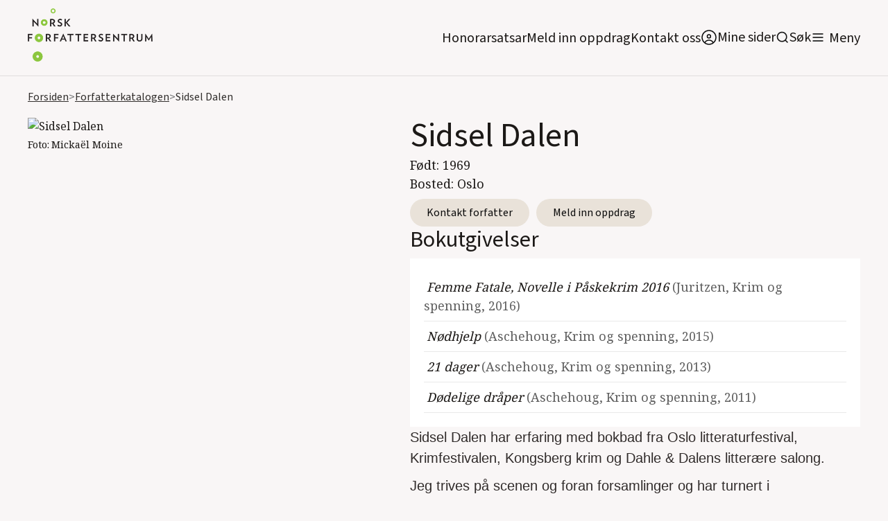

--- FILE ---
content_type: text/html
request_url: https://www.forfattersentrum.no/forfattere/6410235b34661453ff2f6ada
body_size: 40030
content:
<!DOCTYPE html><!-- Last Published: Wed Jan 21 2026 08:48:42 GMT+0000 (Coordinated Universal Time) --><html data-wf-domain="www.forfattersentrum.no" data-wf-page="62bc096588aa27298cc173b1" data-wf-site="5f7483f8e13bb86ef87896d3" lang="no" data-wf-collection="62bc096588aa273f5ec173af" data-wf-item-slug="6410235b34661453ff2f6ada"><head><meta charset="utf-8"/><title>Sidsel Dalen</title><meta content="Sidsel Dalen er en av over 2000 forfattere i Forfatterkatalogen til Norsk Forfattersentrum. Kontakt Sidsel Dalen for forespørsler om oppdrag!" name="description"/><meta content="Sidsel Dalen" property="og:title"/><meta content="Sidsel Dalen er en av over 2000 forfattere i Forfatterkatalogen til Norsk Forfattersentrum. Kontakt Sidsel Dalen for forespørsler om oppdrag!" property="og:description"/><meta content="https://cdn.prod.website-files.com/5f7483f8e13bb82bdd7896d7/62c082833a9b6301820bf68e_01G6ZZVJ8VNMDDGXMS56E1CTRX_62c08281f85ace233b30adb2_20220702173809307.avif" property="og:image"/><meta content="Sidsel Dalen" property="twitter:title"/><meta content="Sidsel Dalen er en av over 2000 forfattere i Forfatterkatalogen til Norsk Forfattersentrum. Kontakt Sidsel Dalen for forespørsler om oppdrag!" property="twitter:description"/><meta content="https://cdn.prod.website-files.com/5f7483f8e13bb82bdd7896d7/62c082833a9b6301820bf68e_01G6ZZVJ8VNMDDGXMS56E1CTRX_62c08281f85ace233b30adb2_20220702173809307.avif" property="twitter:image"/><meta property="og:type" content="website"/><meta content="summary_large_image" name="twitter:card"/><meta content="width=device-width, initial-scale=1" name="viewport"/><link href="https://cdn.prod.website-files.com/5f7483f8e13bb86ef87896d3/css/norsk-forfattersentrum.webflow.shared.0a134dde7.min.css" rel="stylesheet" type="text/css" integrity="sha384-ChNN3nDbg7iz5T0Gie51NbOUgSrBvldcuYnYj1mlusAHtkyK1SInnBX5G+o5AuvO" crossorigin="anonymous"/><link href="https://fonts.googleapis.com" rel="preconnect"/><link href="https://fonts.gstatic.com" rel="preconnect" crossorigin="anonymous"/><script src="https://ajax.googleapis.com/ajax/libs/webfont/1.6.26/webfont.js" type="text/javascript"></script><script type="text/javascript">WebFont.load({  google: {    families: ["Inconsolata:400,700","Oswald:200,300,400,500,600,700","Noto Serif:regular,600,800:latin,latin-ext"]  }});</script><script src="https://use.typekit.net/qpv3ura.js" type="text/javascript"></script><script type="text/javascript">try{Typekit.load();}catch(e){}</script><script type="text/javascript">!function(o,c){var n=c.documentElement,t=" w-mod-";n.className+=t+"js",("ontouchstart"in o||o.DocumentTouch&&c instanceof DocumentTouch)&&(n.className+=t+"touch")}(window,document);</script><link href="https://cdn.prod.website-files.com/5f7483f8e13bb86ef87896d3/5f7483f8e13bb8142b789739_faviconhoved.png" rel="shortcut icon" type="image/x-icon"/><link href="https://cdn.prod.website-files.com/5f7483f8e13bb86ef87896d3/5f7483f8e13bb8698f78973a_hoved_webclips.png" rel="apple-touch-icon"/><link href="https://www.forfattersentrum.no//forfattere/6410235b34661453ff2f6ada" rel="canonical"/><script src="https://www.google.com/recaptcha/api.js" type="text/javascript"></script><!-- Finsweet Cookie Consent -->
<script async src="https://cdn.jsdelivr.net/npm/@finsweet/cookie-consent@1/fs-cc.js" fs-cc-mode="opt-in"></script>

<style>
body{
  -webkit-font-smoothing: antialiased;
  -moz-osx-font-smoothing: grayscale;
}
  
  @media screen and (max-width: 991px){
    .menu-open{
    	overflow: hidden;
    }
  }
</style>

<!-- Google tag (gtag.js) --> 
<script async type="fs-cc" fs-cc-categories="analytics" src=https://www.googletagmanager.com/gtag/js?id=G-GRZ6GV8KR9></script> <script type="fs-cc" fs-cc-categories="analytics"> window.dataLayer = window.dataLayer || []; function gtag(){dataLayer.push(arguments);} gtag('js', new Date()); gtag('config', 'G-GRZ6GV8KR9'); </script>

<script id="jetboost-script" type="text/javascript"> window.JETBOOST_SITE_ID = "ckg8bg4yh43jj0770dw1tumos"; (function(d) { var s = d.createElement("script"); s.src = "https://cdn.jetboost.io/jetboost.js"; s.async = 1; d.getElementsByTagName("head")[0].appendChild(s); })(document); </script>

<script defer data-domain="forfattersentrum.no" src="https://plausible.io/js/script.js"></script>

<meta name="google-site-verification" content="XoJithvoQTeAfIoX5D4pbZA7744I8quYeP6G5tgHS50" />
<meta name="google-site-verification" content="SkWFQIH2uJq_RkdYe4H-nCHY8_xXCpyFtXtgK7JI8BI" /><!-- [Attributes by Finsweet] CMS Filter -->
<script async src="https://cdn.jsdelivr.net/npm/@finsweet/attributes-cmsfilter@1/cmsfilter.js"></script>

<!-- [Attributes by Finsweet] CMS Load -->
<script async src="https://cdn.jsdelivr.net/npm/@finsweet/attributes-cmsload@1/cmsload.js"></script>

<script type="application/ld+json">
{
"@context": "https://schema.org",
"@type": "Person",
"name": "Sidsel Dalen",
"image": "https://cdn.prod.website-files.com/5f7483f8e13bb82bdd7896d7/62c082833a9b6301820bf68e_01G6ZZVJ8VNMDDGXMS56E1CTRX_62c08281f85ace233b30adb2_20220702173809307.avif",
"url": "6410235b34661453ff2f6ada"
}

</script><script type="text/javascript">window.__WEBFLOW_CURRENCY_SETTINGS = {"currencyCode":"NOK","symbol":"kr","decimal":",","fractionDigits":2,"group":" ","template":"{{wf {&quot;path&quot;:&quot;amount&quot;,&quot;type&quot;:&quot;CommercePrice&quot;\\} }} {{wf {&quot;path&quot;:&quot;currencyCode&quot;,&quot;type&quot;:&quot;PlainText&quot;\\} }}","hideDecimalForWholeNumbers":false};</script></head><body><div data-collapse="all" data-animation="default" data-duration="400" data-easing2="ease" id="navigation" data-easing="ease" role="banner" class="main-nav w-nav"><div class="container navbar-container"><div class="navbar-content-container"><div class="navbar-spacer"></div><div class="row navbar-row"><div class="logo w-embed"><h1><a href="/" aria-current="page" class="navbar-brand w-nav-brand w--current" aria-label="home"><img src="https://assets-global.website-files.com/5f7483f8e13bb86ef87896d3/5f7483f8e13bb86fd5789738_5de83b31813d617f1db56f7f_hoved-1.png" width="140" alt="Norsk Forfattersentrum" class="logo"></a></h1></div><div class="navbar-left"><div class="navlink-wrap"><a href="/honorarsatser" class="navlink no-margin">Honorarsatsar</a></div><div class="navlink-wrap"><a href="/meld-inn-oppdrag" class="navlink no-margin">Meld inn oppdrag</a></div><div class="navlink-wrap"><a href="/forfattersentrum/kontakt" class="navlink no-margin">Kontakt oss</a></div><div class="navlink-wrap"><a href="https://portal.forfattersentrum.no" target="_blank" class="minesiderwrap w-inline-block"><img src="https://cdn.prod.website-files.com/5f7483f8e13bb86ef87896d3/644a263655c9d09e23f0a529_AccountUserPersonRound.svg" alt="" class="search-trigger"/><div class="navlink soek">Mine sider</div></a></div><div class="navlink-wrap display-mobile"><div data-w-id="da32ae97-11af-b858-a057-ef2a9c768f3f" class="searchwrap"><img src="https://cdn.prod.website-files.com/5f7483f8e13bb86ef87896d3/5f7483f8e13bb815a8789703_icon-search.svg" alt="" class="search-trigger"/><a href="#" class="navlink soek">Søk</a></div></div><div class="menu-button w-nav-button"><img src="https://cdn.prod.website-files.com/5f7483f8e13bb86ef87896d3/5f7483f8e13bb8f922789708_icon-menu.svg" alt="" class="image-5"/><a href="#" class="navlink menytxt">Meny</a></div></div><nav role="navigation" class="nav-menu w-nav-menu"><div class="container is-nav"><div class="nav-mega-menu"><div class="nav-mega-menu-content"><div id="w-node-_8c3b94c3-605c-c8ec-3fd4-7074e86ce861-9c768f31" class="nav-mega-menu-content-cell"><div class="nav-mega-menu-link-category-header">For oppdragsgivarar</div><a href="/honorarsatser" class="nav-mega-menu-link">Honorarsatsar</a><a href="/meld-inn-oppdrag" class="nav-mega-menu-link">Meld inn oppdrag</a><a href="/forfatterkatalogen" class="nav-mega-menu-link">Forfattarkatalogen</a><a href="/litteraere-produksjoner" class="nav-mega-menu-link">Foredrag og litterære produksjonar</a><a href="/forfattersentrum/medlemsfondet" class="nav-mega-menu-link">Medlemsfondet</a></div><div id="w-node-_140be5ed-54ea-70a2-767b-0d7c161467b0-9c768f31" class="nav-mega-menu-content-cell"><div class="nav-mega-menu-link-category-header">For forfattarar</div><a href="https://portal.forfattersentrum.no" class="nav-mega-menu-link">Mine sider</a><a href="/for-forfatter/hjelpesider-mine-sider" class="nav-mega-menu-link">Hjelpesider: Mine sider</a><a href="/for-forfatter/gjor-endringer-i-forfatterkatalogen" class="nav-mega-menu-link">Oppdater forfattarsida di</a><a href="/forfattersentrum/sok-medlemskap" class="nav-mega-menu-link">Søk om medlemskap</a><a href="/produksjoner/produksjonsmidler" class="nav-mega-menu-link">Produksjonshjelp</a><a href="/honorarsatser" class="nav-mega-menu-link">Honorarsatsar</a><a href="/forfattersentrum/medlemsfondet" class="nav-mega-menu-link">Medlemsfondet</a><a href="/forfattersentrum/varslingsrutiner" class="nav-mega-menu-link">Varslingsrutinar</a><a href="/festivaler" class="nav-mega-menu-link">Litteraturfestivalar</a></div><div id="w-node-c30cce9e-ec0b-fb19-c137-96770c565920-9c768f31" class="nav-mega-menu-content-cell"><div class="nav-mega-menu-link-category-header">For publikum</div><a href="/arrangementer" class="nav-mega-menu-link">Arrangement og skrivekurs</a><a href="https://nyhetsbrev.forfattersentrum.no/p/s/MjQ2NDc6OWNlZWJlNjUtOWYxZS00MGJmLWJjNjAtZGNlNTlhMGE2ODcw" class="nav-mega-menu-link">Nyhetsbrev</a><a href="/vestlandet/litteraert-springbrett" class="nav-mega-menu-link">Litterært springbrett</a><a href="/sorlandet/skrivekurs-for-unge-paa-sorlandet" class="nav-mega-menu-link">Skrivekurs for unge på Sørlandet</a><a href="/festivaler" class="nav-mega-menu-link menypunktekstramargin">Litteraturfestivalar</a><div class="nav-mega-menu-link-category-header">For media</div><a href="/presse/pressekontakt" class="nav-mega-menu-link">Pressekontaktar</a><a href="/aktuelt" class="nav-mega-menu-link">Nyheiter</a><a href="/presse/pressemelding" class="nav-mega-menu-link">Pressemeldingar</a><a href="/presse/logoer" class="nav-mega-menu-link">Pressebilde og logoar</a></div><div id="w-node-_2acaaee6-f106-8cd6-3d1a-887e8d4ed4e2-9c768f31" class="nav-mega-menu-content-cell"><div class="nav-mega-menu-link-category-header">Norsk Forfattersentrum</div><a href="/forfattersentrum/om-oss" class="nav-mega-menu-link">Om oss</a><a href="/forfattersentrum/kontakt" class="nav-mega-menu-link">Kontakt oss</a><a href="/forfattersentrum/om-oss#styret" class="nav-mega-menu-link">Styret vårt</a><a href="/forfattersentrum/arsmeldinger" class="nav-mega-menu-link">Årsmeldingar</a><a href="/forfattersentrum/historie" class="nav-mega-menu-link">Historia vår</a><a href="/forfattersentrum/lover" class="nav-mega-menu-link">Lover</a><a href="/forfattersentrum/varslingsrutiner" class="nav-mega-menu-link">Varslingsrutinar</a><a href="/personvern" class="nav-mega-menu-link">Personvern</a></div></div><div class="nav-mega-menu-content-bottom"><div class="bottom-nav-wrapper"><div class="nav-mega-menu-bottom-links-wrapper"><div class="nav-mega-menu-link-category-header bottom-version">Avdelingskontor:</div><a href="/avdelinger/sorlandet" class="nav-mega-menu-bottom-link">Sørlandet</a><a href="/avdelinger/vestlandet" class="nav-mega-menu-bottom-link">Vestlandet</a><a href="/avdelinger/nord-norge" class="nav-mega-menu-bottom-link">Nord-Norge</a><a href="/avdelinger/midt-norge" class="nav-mega-menu-bottom-link">Midt-Norge</a><a href="/avdelinger/ostlandet" class="nav-mega-menu-bottom-link">Austlandet</a></div></div></div></div></div></nav></div><div class="navbar-spacer"></div></div></div><div class="search-modal"><div class="search-modal-screen"></div><div class="search-box"><form action="/search" class="search-form w-form"><input class="form-input form-input-light search-form-input w-input" autofocus="true" maxlength="256" name="query" placeholder="Søk på heile nettstaden" type="search" id="search" required=""/><input type="submit" class="button button-light w-button" value="Søk"/></form><div class="close-wrap"><div data-w-id="d8394bd9-127c-86bc-d363-97edffacb336" class="close-wrap-content"><div class="lukk-tekst">Lukk søk</div><img src="https://cdn.prod.website-files.com/5f7483f8e13bb86ef87896d3/631b16d8bdadc439793fcfa1_x.svg" loading="lazy" alt="" class="close-x-white"/></div></div></div></div><div class="divider"></div><div class="global-styles w-embed"><style>

/* Snippet gets rid of top margin on first element in any rich text*/
.w-richtext>:first-child {
	margin-top: 0;
}

/* Snippet gets rid of bottom margin on last element in any rich text*/
.w-richtext>:last-child, .w-richtext ol li:last-child, .w-richtext ul li:last-child {
    margin-bottom: 0;
}


   .email-link {
  -webkit-hyphens: auto !important;
  -ms-hyphens: auto !important;
  hyphens: auto !important;
  }


.margin-0 {
  margin: 0rem !important;
}
  
.padding-0 {
  padding: 0rem !important;
}

.spacing-clean {
padding: 0rem !important;
margin: 0rem !important;
}

.margin-top {
  margin-right: 0rem !important;
  margin-bottom: 0rem !important;
  margin-left: 0rem !important;
}

.padding-top {
  padding-right: 0rem !important;
  padding-bottom: 0rem !important;
  padding-left: 0rem !important;
}
  
.margin-right {
  margin-top: 0rem !important;
  margin-bottom: 0rem !important;
  margin-left: 0rem !important;
}

.padding-right {
  padding-top: 0rem !important;
  padding-bottom: 0rem !important;
  padding-left: 0rem !important;
}

.margin-bottom {
  margin-top: 0rem !important;
  margin-right: 0rem !important;
  margin-left: 0rem !important;
}

.padding-bottom {
  padding-top: 0rem !important;
  padding-right: 0rem !important;
  padding-left: 0rem !important;
}

.margin-left {
  margin-top: 0rem !important;
  margin-right: 0rem !important;
  margin-bottom: 0rem !important;
}
  
.padding-left {
  padding-top: 0rem !important;
  padding-right: 0rem !important;
  padding-bottom: 0rem !important;
}
  
.margin-horizontal {
  margin-top: 0rem !important;
  margin-bottom: 0rem !important;
}

.padding-horizontal {
  padding-top: 0rem !important;
  padding-bottom: 0rem !important;
}

.margin-vertical {
  margin-right: 0rem !important;
  margin-left: 0rem !important;
}
  
.padding-vertical {
  padding-right: 0rem !important;
  padding-left: 0rem !important;
}

/* Link to button when bold and italic rich text */

.rich-text-normal a strong em, .rich-text-smaller-headers a strong em {
  display: inline-block;
	background-color: #e9e2d9;
  padding: 0.5rem 1.5rem;
  border-radius: 2rem;
  text-decoration: none;
  font-style: normal;
  font-weight: normal;
}

.rich-text-normal a:hover strong em, .rich-text-smaller-headers a strong em{
	background-color: #ffffff;
}

</style></div></div><div class="cookie-banner-wrap"><div fs-cc="banner" class="fs-cc-banner_component"><div class="fs-cc-banner_container"><div class="fs-cc-banner_text">Trykk <strong>“Godkjenn informasjonskapslar”</strong> for å godkjenne at forfattersentrum.no lagrar informasjonskapslar på maskina di. Trykk &quot;<strong>Val&quot;</strong> for å lese meir om og slå av og på informasjonskapslar. Les meir om Forfattersentrum og <a href="/personvern" class="fs-cc-banner_text-link">personvern her!</a></div><div class="fs-cc-banner_buttons-wrapper"><a fs-cc="open-preferences" href="#" class="fs-cc-banner_text-link">Val</a><a fs-cc="deny" href="#" class="fs-cc-banner_button fs-cc-button-alt w-button">Avvis</a><a fs-cc="allow" href="#" class="fs-cc-banner_button w-button">Godkjenn informasjonskapslar</a><div fs-cc="close" class="fs-cc-banner_close"><div class="fs-cc-banner_close-icon w-embed"><svg fill="currentColor" aria-hidden="true" focusable="false" viewBox="0 0 16 16">
	<path d="M9.414 8l4.293-4.293-1.414-1.414L8 6.586 3.707 2.293 2.293 3.707 6.586 8l-4.293 4.293 1.414 1.414L8 9.414l4.293 4.293 1.414-1.414L9.414 8z"></path>
</svg></div></div></div></div><div fs-cc="interaction" class="fs-cc-banner_trigger"></div></div><div fs-cc="manager" class="fs-cc-manager_component"><div fs-cc="open-preferences" class="fs-cc-manager_button"><div class="fs-cc-manager_icon w-embed"><svg viewBox="0 0 54 54" fill="none" xmlns="http://www.w3.org/2000/svg">
<g clip-path="url(#clip0)">
<path d="M52.631 30.3899C52.229 30.4443 51.8161 30.4769 51.3924 30.4769C47.5135 30.4769 44.2322 27.9344 43.1022 24.4358C42.9066 23.8382 42.4177 23.371 41.7984 23.2624C35.3553 22.0346 30.4877 16.3847 30.4877 9.5831C30.4877 6.72555 31.3461 4.07445 32.8237 1.86881C33.1714 1.34728 32.8781 0.641046 32.2588 0.521529C30.5529 0.173843 28.8036 0 27 0C12.093 0 0 12.093 0 27C0 41.907 12.093 54 27 54C40.4402 54 51.5553 44.2213 53.6415 31.3678C53.7392 30.7811 53.2068 30.303 52.631 30.3899Z" fill="#4264D1"/>
<path d="M14.8093 21.7738C16.7355 21.7738 18.297 20.2123 18.297 18.2861C18.297 16.3599 16.7355 14.7984 14.8093 14.7984C12.883 14.7984 11.3215 16.3599 11.3215 18.2861C11.3215 20.2123 12.883 21.7738 14.8093 21.7738Z" fill="#6CE2FF"/>
<path d="M16.5477 38.3215C17.9879 38.3215 19.1554 37.154 19.1554 35.7138C19.1554 34.2737 17.9879 33.1062 16.5477 33.1062C15.1075 33.1062 13.9401 34.2737 13.9401 35.7138C13.9401 37.154 15.1075 38.3215 16.5477 38.3215Z" fill="#6CE2FF"/>
<path d="M38.2129 7.06237L37.963 8.56177C37.7565 9.78953 38.4519 10.9956 39.6254 11.441L41.8419 12.2668C43.2978 12.8101 44.9167 11.9626 45.297 10.4523L46.0901 7.3014C46.5791 5.33481 44.7429 3.58551 42.8089 4.16137L40.06 4.98712C39.093 5.26961 38.3759 6.07364 38.2129 7.06237Z" fill="#6CE2FF"/>
<path d="M47.0354 16.5477L45.9815 17.0692C45.1557 17.4821 44.7972 18.4708 45.1557 19.3183L46.0032 21.2958C46.5139 22.4909 48.1111 22.7191 48.9477 21.7195L50.3058 20.0897C50.9469 19.3183 50.8056 18.1774 50.0125 17.5799L48.8608 16.7106C48.3284 16.3195 47.6221 16.2543 47.0354 16.5477Z" fill="#6CE2FF"/>
<path d="M52.2615 13.06C53.2216 13.06 53.9999 12.2816 53.9999 11.3215C53.9999 10.3614 53.2216 9.5831 52.2615 9.5831C51.3014 9.5831 50.5231 10.3614 50.5231 11.3215C50.5231 12.2816 51.3014 13.06 52.2615 13.06Z" fill="#6CE2FF"/>
<path d="M30.2704 50.7296C15.3634 50.7296 3.27042 38.6366 3.27042 23.7296C3.27042 17.1018 5.66076 11.039 9.61569 6.34528C3.73763 11.2998 0 18.7099 0 27C0 41.907 12.093 54 27 54C35.2901 54 42.7002 50.2732 47.6439 44.3952C42.9501 48.3501 36.8873 50.7296 30.2704 50.7296Z" fill="#4264D1"/>
<path d="M42.2222 10.2459C40.7662 9.70263 39.897 8.19236 40.1469 6.64951L40.4403 4.86761L40.0274 4.98713C39.0712 5.26963 38.365 6.07365 38.202 7.06238L37.9521 8.56178C37.7457 9.78955 38.4411 10.9956 39.6145 11.4411L41.831 12.2668C43.0044 12.7014 44.2648 12.2342 44.9167 11.2563L42.2222 10.2459Z" fill="#4264D1"/>
<path d="M47.8612 20.1658L46.905 17.9276C46.7203 17.5038 46.7095 17.0584 46.8181 16.6455L45.9815 17.0692C45.1557 17.4821 44.7972 18.4708 45.1557 19.3183L46.0032 21.2958C46.5139 22.491 48.1111 22.7191 48.9477 21.7195L49.2845 21.3175C48.6869 21.198 48.1328 20.8069 47.8612 20.1658Z" fill="#4264D1"/>
<path d="M16.6563 19.9268C14.7332 19.9268 13.1686 18.3622 13.1686 16.4391C13.1686 15.961 13.2664 15.4938 13.4402 15.0809C12.1907 15.6133 11.3107 16.8519 11.3107 18.2861C11.3107 20.2093 12.8753 21.7739 14.7984 21.7739C16.2435 21.7739 17.4821 20.8938 18.0036 19.6443C17.6016 19.829 17.1344 19.9268 16.6563 19.9268Z" fill="white"/>
<path d="M17.9059 36.9634C16.4608 36.9634 15.2982 35.79 15.2982 34.3557C15.2982 33.9863 15.3743 33.6386 15.5155 33.3235C14.592 33.7256 13.9401 34.6491 13.9401 35.7248C13.9401 37.1698 15.1135 38.3324 16.5477 38.3324C17.6234 38.3324 18.5469 37.6805 18.9489 36.757C18.623 36.8873 18.2753 36.9634 17.9059 36.9634Z" fill="white"/>
<path d="M33.0954 41.8093C35.0216 41.8093 36.5831 40.2477 36.5831 38.3215C36.5831 36.3953 35.0216 34.8338 33.0954 34.8338C31.1692 34.8338 29.6077 36.3953 29.6077 38.3215C29.6077 40.2477 31.1692 41.8093 33.0954 41.8093Z" fill="#6CE2FF"/>
<path d="M34.9425 39.9513C33.0193 39.9513 31.4547 38.3867 31.4547 36.4636C31.4547 35.9855 31.5525 35.5183 31.7264 35.1054C30.4769 35.6378 29.5968 36.8765 29.5968 38.3107C29.5968 40.2338 31.1614 41.7984 33.0845 41.7984C34.5296 41.7984 35.7682 40.9183 36.2898 39.6688C35.8877 39.8535 35.4314 39.9513 34.9425 39.9513Z" fill="white"/>
<path d="M27.8063 22.9281C27.9601 21.9804 27.3165 21.0874 26.3688 20.9336C25.421 20.7798 24.5281 21.4234 24.3743 22.3711C24.2205 23.3188 24.864 24.2118 25.8118 24.3656C26.7595 24.5194 27.6525 23.8758 27.8063 22.9281Z" fill="#6CE2FF"/>
<path d="M42.6785 35.6487C42.798 35.6487 42.9284 35.6161 43.0371 35.5618C43.4391 35.3553 43.602 34.8664 43.4065 34.4644L42.5373 32.726C42.3308 32.3239 41.8419 32.161 41.4399 32.3565C41.0379 32.563 40.8749 33.0519 41.0705 33.4539L41.9397 35.1924C42.0918 35.4857 42.3743 35.6487 42.6785 35.6487Z" fill="white"/>
<path d="M33.0954 30.4225C33.2149 30.4225 33.3453 30.39 33.4539 30.3356L35.1923 29.4664C35.5944 29.26 35.7573 28.771 35.5618 28.369C35.3553 27.967 34.8664 27.804 34.4644 27.9996L32.726 28.8688C32.3239 29.0753 32.161 29.5642 32.3565 29.9662C32.5087 30.2596 32.802 30.4225 33.0954 30.4225Z" fill="white"/>
<path d="M8.85515 28.2386C8.9964 28.5211 9.28976 28.6841 9.58312 28.6841C9.70263 28.6841 9.83302 28.6515 9.94167 28.5972C10.3437 28.3908 10.5067 27.9018 10.3111 27.4998L9.44187 25.7614C9.23543 25.3594 8.7465 25.1964 8.34449 25.392C7.94247 25.5984 7.7795 26.0873 7.97507 26.4894L8.85515 28.2386Z" fill="white"/>
<path d="M22.2845 41.9505L20.5461 42.8197C20.1441 43.0262 19.9811 43.5151 20.1767 43.9171C20.3179 44.1996 20.6113 44.3626 20.9046 44.3626C21.0242 44.3626 21.1545 44.33 21.2632 44.2757L23.0016 43.4064C23.4036 43.2 23.5666 42.7111 23.371 42.3091C23.1755 41.907 22.6865 41.7441 22.2845 41.9505Z" fill="white"/>
<path d="M23.2189 9.00724L22.3497 8.13802C22.0346 7.82293 21.5131 7.82293 21.198 8.13802C20.8829 8.45311 20.8829 8.97464 21.198 9.28973L22.0672 10.1589C22.2302 10.3219 22.4366 10.398 22.6431 10.398C22.8495 10.398 23.0559 10.3219 23.2189 10.1589C23.5449 9.84385 23.5449 9.32233 23.2189 9.00724Z" fill="white"/>
<path d="M19.4596 28.1626C19.1445 28.4777 19.1445 28.9992 19.4596 29.3143L20.3288 30.1835C20.4918 30.3465 20.6982 30.4226 20.9047 30.4226C21.1111 30.4226 21.3175 30.3465 21.4805 30.1835C21.7956 29.8684 21.7956 29.3469 21.4805 29.0318L20.6113 28.1626C20.2853 27.8475 19.7747 27.8475 19.4596 28.1626Z" fill="white"/>
<path d="M29.6729 47.0354V47.9046C29.6729 48.3501 30.0423 48.7195 30.4877 48.7195C30.9332 48.7195 31.3026 48.3501 31.3026 47.9046V47.0354C31.3026 46.5899 30.9332 46.2205 30.4877 46.2205C30.0423 46.2205 29.6729 46.5791 29.6729 47.0354Z" fill="white"/>
<path d="M25.8374 15.3851L26.7067 14.5159C27.0217 14.2008 27.0217 13.6793 26.7067 13.3642C26.3916 13.0491 25.87 13.0491 25.5549 13.3642L24.6857 14.2334C24.3706 14.5485 24.3706 15.07 24.6857 15.3851C24.8487 15.5481 25.0551 15.6241 25.2616 15.6241C25.468 15.6241 25.6745 15.5372 25.8374 15.3851Z" fill="white"/>
</g>
<defs>
<clipPath id="clip0">
<rect width="54" height="54" fill="white"/>
</clipPath>
</defs>
</svg></div></div><div fs-cc="interaction" class="fs-cc-manager_trigger"></div></div><div fs-cc-scroll="disable" fs-cc="preferences" class="fs-cc-prefs_component w-form"><form id="cookie-preferences" name="wf-form-Cookie-Preferences" data-name="Cookie Preferences" method="get" class="fs-cc-prefs_form" data-wf-page-id="62bc096588aa27298cc173b1" data-wf-element-id="5df5d2a6-737d-6062-4bf1-9a8fd634cd05" data-turnstile-sitekey="0x4AAAAAAAQTptj2So4dx43e"><div fs-cc="close" class="fs-cc-prefs_close"><div class="fs-cc-prefs_close-icon w-embed"><svg fill="currentColor" aria-hidden="true" focusable="false" viewBox="0 0 16 24">
	<path d="M9.414 8l4.293-4.293-1.414-1.414L8 6.586 3.707 2.293 2.293 3.707 6.586 8l-4.293 4.293 1.414 1.414L8 9.414l4.293 4.293 1.414-1.414L9.414 8z"></path>
</svg></div></div><div class="fs-cc-prefs_content"><div class="fs-cc-prefs_space-small"><div class="fs-cc-prefs_title"><strong>Innstillingar for personvern</strong></div></div><div class="fs-cc-prefs_space-small"><div class="fs-cc-prefs_text">Som på dei aller fleste andre nettsider set du spor etter deg når du besøker forfattersentrum.no. Denne lagringa av informasjon er nødvendig for den grunnleggjande funksjonaliteten til nettsida. I tillegg er nettstaden kopla på Google Analytics slik at vi kan samle inn informasjon om kor mange besøkande vi har, i kor stor grad de bruker tenester som Forfatterkatalogen, og om de som besøker oss les sakene våre. Personvern er svært viktig for oss, så du har moglegheit til å deaktivere visse typar lagring som kanskje ikkje er nødvendig for den grunnleggjande funksjonen til nettsida. Å blokkere kategoriar kan påverke opplevinga di av nettsida.</div></div><div class="fs-cc-prefs_space-medium"><a fs-cc="deny" href="#" class="fs-cc-prefs_button fs-cc-button-alt w-button">Avvis informasjonskapslane</a><a fs-cc="allow" href="#" class="fs-cc-prefs_button w-button">Godkjenn informasjonskapslane</a></div><div class="fs-cc-prefs_space-small"><div class="fs-cc-prefs_title"><strong>Administrer informasjonskapslar</strong></div></div><div class="fs-cc-prefs_option"><div class="fs-cc-prefs_toggle-wrapper"><div class="fs-cc-prefs_label"><strong>Nødvendige</strong></div><div class="fs-cc-prefs_text"><strong>Alltid aktive </strong></div></div><div class="fs-cc-prefs_text">Desse informasjonskapslane er nødvendige for at nettstaden skal fungere.</div></div><div class="fs-cc-prefs_option"><div class="fs-cc-prefs_toggle-wrapper"><div class="fs-cc-prefs_label"><strong>Personlege funksjonar</strong></div><label class="w-checkbox fs-cc-prefs_checkbox-field"><input type="checkbox" id="personalization-2" name="personalization-2" data-name="Personalization 2" fs-cc-checkbox="personalization" class="w-checkbox-input fs-cc-prefs_checkbox"/><span for="personalization-2" class="fs-cc-prefs_checkbox-label w-form-label">Essential</span><div class="fs-cc-prefs_toggle"></div></label></div><div class="fs-cc-prefs_text">Desse informasjonskapslane let nettsida hugse vala du tek (for eksempel brukarnamn, språk eller regionen du oppheld deg i) og gjev deg betre og meir personlege funksjonar. Ei nettside kan for eksempel gjeva deg lokale nyheiter ved å lagre data om den nåverande posisjonen din.</div></div><div class="fs-cc-prefs_option"><div class="fs-cc-prefs_toggle-wrapper"><div class="fs-cc-prefs_label">Statistikk</div><label class="w-checkbox fs-cc-prefs_checkbox-field"><input type="checkbox" id="analytics-2" name="analytics-2" data-name="Analytics 2" fs-cc-checkbox="analytics" class="w-checkbox-input fs-cc-prefs_checkbox"/><span for="analytics-2" class="fs-cc-prefs_checkbox-label w-form-label">Essential</span><div class="fs-cc-prefs_toggle"></div></label></div><div class="fs-cc-prefs_text">Desse informasjonskapslane hjelper oss med å forstå korleis nettsida fungerer, korleis dei besøkande samhandlar med forfattersentrum.no, og om det kan vera tekniske problem. Denne lagringa samlar vanlegvis ikkje inn informasjon som identifiserer ein besøkande.</div></div><div class="fs-cc-prefs_option"><div class="fs-cc-prefs_toggle-wrapper"><div class="fs-cc-prefs_label"><strong>Marknadsføring</strong></div><label class="w-checkbox fs-cc-prefs_checkbox-field"><input type="checkbox" id="marketing-2" name="marketing-2" data-name="Marketing 2" fs-cc-checkbox="marketing" class="w-checkbox-input fs-cc-prefs_checkbox"/><span for="marketing-2" class="fs-cc-prefs_checkbox-label w-form-label">Essential</span><div class="fs-cc-prefs_toggle"></div></label></div><div class="fs-cc-prefs_text">Desse informasjonskapslane måler besøkande på tvers av nettstader. Dei blir brukt til å levere reklame og marknadsføring som er meir relevant for deg og interessene dine. Dei kan òg bli brukt til å avgrense kor mange gonger du ser ein annonse og å måle effektiviteten av reklamekampanjar. Informasjonskapslane blir plassert her av annonseringsnettverk og er vanlegvis godkjende av nettsideoperatøren.</div></div><div class="fs-cc-prefs_buttons-wrapper"><a fs-cc="submit" href="#" class="fs-cc-prefs_button w-button">Lagre vala dine</a></div><input type="submit" data-wait="Please wait..." class="fs-cc-prefs_submit-hide w-button" value="Submit"/><div class="w-embed"><style>
/* smooth scrolling on iOS devices */
.fs-cc-prefs_content{-webkit-overflow-scrolling: touch}
</style></div></div></form><div class="w-form-done"></div><div class="w-form-fail"></div><div fs-cc="close" class="fs-cc-prefs_overlay"></div><div fs-cc="interaction" class="fs-cc-prefs_trigger"></div></div></div><div class="nav-spacer"></div><div class="breadcrumbs-section"><div class="container"><div class="breadcrumbs-wrap"><a href="/" class="breadcrumbs-link">Forsiden</a><div class="breadcrumbs-text chevron">&gt;</div><a href="/forfatterkatalogen" class="breadcrumbs-link">Forfatterkatalogen</a><div class="breadcrumbs-text chevron">&gt;</div><div class="breadcrumbs-text">Sidsel Dalen</div></div></div></div><div id="KvaGjer"><div class="padding-vertical padding-huge is-first-section"><div class="container"><div class="forfatter-page-columns"><div id="w-node-_606b9310-119d-8d82-bce0-0cb563c1fc8e-8cc173b1" class="forfatter-page-cell left-side"><div class="author-group only-tablet-mobile"><div class="honoroar-mellomtitttel-wrap margin-xxsmall"><h1>Sidsel Dalen</h1><div class="author-group"><div class="fakta-wrapper"><div>Født: </div><div>1969</div></div><div class="fakta-wrapper"><div>Bosted: </div><div>Oslo</div></div></div></div><div class="button-wrap"><a href="#kontakt" class="main-button w-button">Kontakt forfatter</a><a href="#minesider" class="main-button w-button">Meld inn oppdrag</a></div></div><div class="forfatter-bilde-wrapper"><img src="https://cdn.prod.website-files.com/5f7483f8e13bb82bdd7896d7/62c082833a9b6301820bf68e_01G6ZZVJ8VNMDDGXMS56E1CTRX_62c08281f85ace233b30adb2_20220702173809307.avif" loading="lazy" alt="Sidsel Dalen" class="forfatter-hovedbilde"/><div class="fotograf-wrapper margin-top margin-tiny"><div class="fotokatalogside mellomrom">Foto: </div><div class="fotokatalogside">Mickaël Moine</div></div></div><div class="author-group white-bg w-condition-invisible"><div class="honoroar-mellomtitttel-wrap margin-xxsmall"><h2 class="heading-size-5">Kontakt forfatteren for å gjøre en avtale</h2></div><div class="w-form"><form id="wf-form-Kontaktskjema-forfatter-a1" name="wf-form-Kontaktskjema-forfatter" data-name="Kontaktskjema forfatter" method="get" data-wf-page-id="62bc096588aa27298cc173b1" data-wf-element-id="d5972b15-fbe5-488a-fbf6-7c6c109a919e" data-turnstile-sitekey="0x4AAAAAAAQTptj2So4dx43e"><div class="w-embed"><input type="hidden" id="forfatter-id" name="bookAuthorId" value="6410235b34661453ff2f6ada">
<input type="hidden" id="forfatter-navn" name="category" value="Sidsel Dalen"></div><div class="field-wrp"><label for="senderName-2" class="label">Navn</label><input class="input-field w-input" maxlength="256" name="senderName" data-name="senderName" placeholder="Ditt navn" type="text" id="senderName-2" required=""/></div><div class="field-wrp"><label for="senderPhone-2" class="label">Telefonnummer</label><input class="input-field w-input" maxlength="256" name="senderPhone" data-name="senderPhone" placeholder="Ditt telefonnummer" type="tel" id="senderPhone-2"/></div><div class="field-wrp"><label for="senderEmail-2" class="label">E-post</label><input class="input-field w-input" maxlength="256" name="senderEmail" data-name="senderEmail" placeholder="Din e-postadresse" type="email" id="senderEmail-2" required=""/></div><div class="field-wrp"><label for="message-2" class="label">Melding</label><textarea id="message-2" name="message" maxlength="5000" data-name="message" placeholder="Skriv en melding til forfatteren her..." required="" class="input-field is--area w-input"></textarea></div><div data-sitekey="6LfbOt0qAAAAAIVxe_dEaqFcp0iUS2Tee55ED2vp" class="w-form-formrecaptcha g-recaptcha g-recaptcha-error g-recaptcha-disabled"></div><input type="submit" data-wait="Lite øyeblikk..." class="main-button-bigger w-button" value="Send melding"/></form><div class="success-message w-form-done"><div>Takk! Din melding er nå sendt.</div></div><div class="w-form-fail"><div>Ups! Noe gikk galt. Har du fylt inn epost og melding?</div></div></div></div></div><div id="w-node-_324ac8ad-1875-0119-d65f-ba5fbfb81753-8cc173b1" class="forfatter-page-cell"><div class="author-group only-desktop"><div class="honoroar-mellomtitttel-wrap margin-xsmall"><h1>Sidsel Dalen</h1><div class="author-group"><div class="fakta-wrapper"><div>Født: </div><div>1969</div></div><div class="fakta-wrapper"><div>Bosted: </div><div>Oslo</div></div></div></div><div class="button-wrap w-clearfix"><a href="#kontakt" class="main-button main-button-margin w-button">Kontakt forfatter</a><a href="/meld-inn-oppdrag" class="main-button w-button">Meld inn oppdrag</a></div></div><div class="author-group"><h2 class="heading-size-4 margin-bottom margin-xxsmall">Bokutgivelser</h2><div class="bokutgivelser-rich-text-wrapper"><div class="rich-text-books w-richtext"><ul><li><em>Femme Fatale, Novelle i Påskekrim 2016 </em>(Juritzen, Krim og spenning, 2016)</li><li><em>Nødhjelp </em>(Aschehoug, Krim og spenning, 2015)</li><li><em>21 dager </em>(Aschehoug, Krim og spenning, 2013)</li><li><em>Dødelige dråper </em>(Aschehoug, Krim og spenning, 2011)</li></ul></div><div class="rich-text-books w-condition-invisible w-richtext"><p>Liste over bokutgivelser kommer her.</p></div><div class="bottom-button-wrap"><div class="reveal-all-button"><div class="reveal-button-text">Se alle utgivelser</div><div class="reveal-button-text-less hide">Se mindre</div></div><div class="bg-gradient">‍<br/><br/><br/>‍</div></div></div></div><div class="author-group"><div class="rich-text-smaller-headers w-richtext"><p style="margin-bottom: 10px; padding: 0px; border: 0px; font-family: &quot;Droid Sans&quot;, sans-serif; font-stretch: inherit; line-height: inherit; vertical-align: top;">Sidsel Dalen har&nbsp;erfaring med bokbad fra&nbsp;Oslo litteraturfestival, Krimfestivalen, Kongsberg krim og Dahle &amp; Dalens litterære salong.</p><p style="margin-bottom: 10px; padding: 0px; border: 0px; font-family: &quot;Droid Sans&quot;, sans-serif; font-stretch: inherit; line-height: inherit; vertical-align: top;">Jeg trives på scenen og foran forsamlinger og har turnert i ungdomsskolen og på videregående skoler med en forelsning som heter «Olje i litteraturen». Norsk leksikon har skrevet:<span style="margin: 0px; padding: 0px; border: 0px; font-family: inherit; font-size: inherit; font-style: italic; font-variant-caps: inherit; font-stretch: inherit; line-height: inherit; vertical-align: top;">&nbsp;Langt på vei er Dalen alene om å utnytte det norske oljeeventyret i thrilleraktige romaner.</span></p><p style="margin-bottom: 10px; padding: 0px; border: 0px; font-family: &quot;Droid Sans&quot;, sans-serif; font-stretch: inherit; line-height: inherit; vertical-align: top;">Stilen er «hardkokt thriller i storpolitisk format». (Hamar Arbeiderblad).</p><p style="margin-bottom: 10px; padding: 0px; border: 0px; font-family: &quot;Droid Sans&quot;, sans-serif; font-stretch: inherit; line-height: inherit; vertical-align: top;"><strong style="margin: 0px; padding: 0px; border: 0px; font-family: inherit; font-size: inherit; font-style: inherit; font-variant-caps: inherit; font-stretch: inherit; line-height: inherit; vertical-align: top;"><a href="http://www.vg.no/rampelys/bok/bokanmeldelser/bokanmeldelse-sidsel-dalen-21-dager/a/10152245/" target="_blank" style="margin: 0px; padding: 0px; border: 0px; font-family: inherit; font-size: inherit; font-style: inherit; font-variant-caps: inherit; font-weight: inherit; font-stretch: inherit; line-height: inherit; vertical-align: top; color: rgb(39, 39, 39);">Bokanmeldelse av&nbsp;<span style="margin: 0px; padding: 0px; border: 0px; font-family: inherit; font-size: inherit; font-style: italic; font-variant-caps: inherit; font-weight: inherit; font-stretch: inherit; line-height: inherit; vertical-align: top;">21 dager</span>&nbsp;i VG</a></strong><br><a href="http://www.dagbladet.no/kultur/hun-har-skrevet-en-intens-thriller-om-olje-og-menneskehandel/61880764" target="_blank" style="margin: 0px; padding: 0px; border: 0px; font-family: inherit; font-size: inherit; font-style: inherit; font-variant-caps: inherit; font-stretch: inherit; line-height: inherit; vertical-align: top; color: rgb(39, 39, 39);"><b style="margin: 0px; padding: 0px; border: 0px; font-family: inherit; font-size: inherit; font-style: inherit; font-variant-caps: inherit; font-stretch: inherit; line-height: inherit; vertical-align: top;">Bokanmeldelse av&nbsp;<span style="margin: 0px; padding: 0px; border: 0px; font-family: inherit; font-size: inherit; font-style: italic; font-variant-caps: inherit; font-weight: inherit; font-stretch: inherit; line-height: inherit; vertical-align: top;">21 dager</span>&nbsp;i Dagbladet</b></a></p><p style="margin-bottom: 10px; padding: 0px; border: 0px; font-family: &quot;Droid Sans&quot;, sans-serif; font-stretch: inherit; line-height: inherit; vertical-align: top;">Hun&nbsp;er en journalist som går langt i sin&nbsp;research –&nbsp;i 2015 ble hun nektet adgang på&nbsp;våpenmessen Defence Security Equipment International.&nbsp;<strong style="margin: 0px; padding: 0px; border: 0px; font-family: inherit; font-size: inherit; font-style: inherit; font-variant-caps: inherit; font-stretch: inherit; line-height: inherit; vertical-align: top;">Se mer på&nbsp;<a href="http://www.vg.no/rampelys/norsk-forfatter-ble-nektet-adgang-til-verdens-stoerste-vaapenmesse/a/23512497/" target="_blank" style="margin: 0px; padding: 0px; border: 0px; font-family: inherit; font-size: inherit; font-style: inherit; font-variant-caps: inherit; font-weight: inherit; font-stretch: inherit; line-height: inherit; vertical-align: top; color: rgb(39, 39, 39);">www.vg.no</a></strong></p><p style="margin-bottom: 10px; padding: 0px; border: 0px; font-family: &quot;Droid Sans&quot;, sans-serif; font-stretch: inherit; line-height: inherit; vertical-align: top;">Min store interesse er korrupsjon og jeg har snakket på flere konferanser – blant annet i regi av Amnesty international og Transparency international. som korrupsjonsskribent har jeg forsket på skatteparadiser i Oxford.<span style="margin: 0px; padding: 0px; border: 0px; font-family: inherit; font-size: inherit; font-style: inherit; font-variant-caps: inherit; font-stretch: inherit; line-height: inherit; vertical-align: top;"><a href="https://www.nrk.no/ytring/et-rattent-system-1.12885477" target="_blank" style="font-weight: inherit; margin: 0px; padding: 0px; border: 0px; font-family: inherit; font-size: inherit; font-style: inherit; font-variant-caps: inherit; font-stretch: inherit; line-height: inherit; vertical-align: top; color: rgb(39, 39, 39);">&nbsp;</a><a href="https://www.nrk.no/ytring/et-rattent-system-1.12885477" target="_blank" style="margin: 0px; padding: 0px; border: 0px; font-family: inherit; font-size: inherit; font-style: inherit; font-variant-caps: inherit; font-stretch: inherit; line-height: inherit; vertical-align: top; color: rgb(39, 39, 39);">Se mer på www.nrk.no</a></span></p></div></div><div class="author-group w-condition-invisible"><div class="rich-text-smaller-headers w-dyn-bind-empty w-richtext"></div></div><div class="author-group"><h2 class="heading-size-4 margin-bottom margin-xsmall">Foredrag og litterære produksjoner</h2><div class="litteraere-produksjoner-wrapper w-dyn-list"><div class="w-dyn-empty"><div>No items found.</div></div></div></div><div class="author-group w-condition-invisible"><h2 class="heading-size-4 margin-bottom margin-xxsmall">Forfatteren besøker gjerne</h2><div class="w-dyn-list"><div class="w-dyn-empty"><div>Ingen tema registrert.</div></div></div></div><div class="author-group w-condition-invisible"><h2 class="heading-size-4 margin-bottom margin-xxsmall">Tema</h2><div class="w-dyn-list"><div class="w-dyn-empty"><div>Ingen tema registrert.</div></div></div></div><div class="author-group w-condition-invisible"><div class="rich-text-smaller-headers w-dyn-bind-empty w-richtext"></div></div><div id="kontakt" class="author-group"><div class="honoroar-mellomtitttel-wrap margin-xsmall"><h2 class="heading-size-5">Kontakt forfatteren for å gjøre en avtale</h2></div><div class="w-form"><form id="wf-form-Kontaktskjema-forfatter-a2" name="wf-form-Kontaktskjema-forfatter" data-name="Kontaktskjema forfatter" method="get" data-wf-page-id="62bc096588aa27298cc173b1" data-wf-element-id="e0f562f8-b449-8f36-55b9-603439a28035" data-turnstile-sitekey="0x4AAAAAAAQTptj2So4dx43e"><div class="w-embed"><input type="hidden" id="forfatter-id" name="bookAuthorId" value="6410235b34661453ff2f6ada">
<input type="hidden" id="forfatter-navn" name="category" value="Sidsel Dalen"></div><div class="field-wrp"><label for="senderName" class="label">Navn</label><input class="input-field w-input" maxlength="256" name="senderName" data-name="senderName" placeholder="Ditt navn" type="text" id="senderName" required=""/></div><div class="field-wrp"><label for="senderPhone" class="label">Telefonnummer</label><input class="input-field w-input" maxlength="256" name="senderPhone" data-name="senderPhone" placeholder="Ditt telefonnummer" type="tel" id="senderPhone"/></div><div class="field-wrp"><label for="senderEmail" class="label">E-post</label><input class="input-field w-input" maxlength="256" name="senderEmail" data-name="senderEmail" placeholder="Din e-postadresse" type="email" id="senderEmail" required=""/></div><div class="field-wrp"><label for="message" class="label">Melding</label><textarea id="message" name="message" maxlength="5000" data-name="message" placeholder="Skriv en melding til forfatteren her..." required="" class="input-field is--area w-input"></textarea></div><div data-sitekey="6LfbOt0qAAAAAIVxe_dEaqFcp0iUS2Tee55ED2vp" class="w-form-formrecaptcha g-recaptcha g-recaptcha-error g-recaptcha-disabled"></div><input type="submit" data-wait="Lite øyeblikk..." class="main-button-bigger w-button" value="Send melding"/></form><div class="success-message w-form-done"><div>Meldingen er sendt til forfatteren. Du skal ha fått en kopi på e-post, men dette er internett, og her kan alt skje ... Har du ikke fått kopi av meldingen, ta kontakt med Norsk Forfattersentrum. Vi blir også veldig glade for beskjed dersom forfatteren ikke svarer deg. <a href="/forfattersentrum/kontakt">Du finner oss her!</a></div></div><div class="w-form-fail"><div>Ups! Noe gikk galt. Har du fylt inn epost og melding?</div></div></div><div class="w-embed"></div></div><div id="minesider" class="author-group"><div class="honoroar-mellomtitttel-wrap margin-custom1"><div class="w-embed"><h2 class="heading-size-4">Har du gjort en avtale med Sidsel Dalen?</h2></div></div><div class="button-wrap w-clearfix"><a href="/meld-inn-oppdrag" class="main-button w-button">Meld inn oppdraget her!</a><div class="html-embed-2 w-embed"><a href="https://norsk-forfattersentrum.ghs.wemade.dev/#/6410235b34661453ff2f6ada" target="_blank" class="main-button smaller w-button">Logg inn på dine sider og meld oppdraget</a></div></div></div><div class="forfatterendringsboks"><h2 class="forfatterendringstekst">Forfattar og vil gjere endingar på sida di?</h2><a href="/for-forfatter/gjor-endringer-i-forfatterkatalogen" class="small-button w-button">Send inn her!</a></div></div></div></div></div></div><div class="padding-vertical padding-large"><div class="container"><div class="forfatter-content-wrap"><div class="honoroar-mellomtitttel-wrap margin-small"><img src="https://cdn.prod.website-files.com/5f7483f8e13bb86ef87896d3/63778535b7a7962b4247f006_forfatterkatalogen.avif" loading="lazy" alt="Forfatterkatalogen" class="forfatterkatalogen-logo forfatterkatalogsida"/><p class="text-size-large finneinforfattar katalogspesial">I Forfattarkatalogen finn du over 1800 forfattarar som tilbyr foredrag, opplesingar, bokbad, skrivekurs og mykje meir. Vi hjelper deg gjerne med å finne rett forfattar til oppdraget ditt.<br/></p></div><div class="forfatter-filter-wrap margin-bottom margin-xsmall"><div id="w-node-_360ef8dd-7724-bf11-f409-53f8d137c862-8cc173b1" class="forfatter-filter-cell"><div class="forfatter-sok w-form"><form id="wf-form-search" name="wf-form-search" data-name="search" method="get" fs-cmsfilter-element="filters" data-wf-page-id="62bc096588aa27298cc173b1" data-wf-element-id="360ef8dd-7724-bf11-f409-53f8d137c864" data-turnstile-sitekey="0x4AAAAAAAQTptj2So4dx43e"><input class="search-form w-input" maxlength="256" name="test-1" fs-cmsfilter-field="*" data-name="test-1" placeholder="Skriv inn forfattarnamn, tema eller boktittel!" type="text" id="test-1"/><input type="submit" data-wait="Please wait..." class="hide w-button" value="Submit"/></form><div class="w-form-done"><div>Thank you! Your submission has been received!</div></div><div class="w-form-fail"><div>Oops! Something went wrong while submitting the form.</div></div></div></div></div><div class="forfatter-wrapper w-dyn-list"><div fs-cmsfilter-showquery="true" fs-cmsfilter-element="list" fs-cmsload-element="list" fs-cmsload-mode="pagination" role="list" class="forfatter-list w-dyn-items"><div role="listitem" class="forfatter-kort forfatterkortsokbakgrunn w-dyn-item"><a href="/forfattere/681c68fbb8cdc9c587c1bcdd" class="hide w-inline-block"></a><a href="/forfattere/681c68fbb8cdc9c587c1bcdd" class="forfatter-portrett forfattersokrundehjornerpaabilde w-inline-block"><img src="" loading="lazy" alt="" class="forfatter-img w-dyn-bind-empty"/></a><a href="/forfattere/681c68fbb8cdc9c587c1bcdd" class="forfatter-info forfattersokmidtstill w-inline-block"><h3 fs-cmsfilter-field="forfatter-navn" class="heading-size-6">Margherita Podesta Heir</h3><div class="margin-top margin-tiny"><div class="small-button"><div>Kontakt forfattar!</div></div></div></a><div class="hide"><div fs-cmsfilter-field="boktittel" class="w-dyn-bind-empty w-richtext"></div><div class="w-dyn-list"><div class="w-dyn-empty"><div>No items found.</div></div></div></div></div><div role="listitem" class="forfatter-kort forfatterkortsokbakgrunn w-dyn-item"><a href="/forfattere/68e60cc956819010f43d5d52" class="hide w-inline-block"></a><a href="/forfattere/68e60cc956819010f43d5d52" class="forfatter-portrett forfattersokrundehjornerpaabilde w-inline-block"><img src="" loading="lazy" alt="" class="forfatter-img w-dyn-bind-empty"/></a><a href="/forfattere/68e60cc956819010f43d5d52" class="forfatter-info forfattersokmidtstill w-inline-block"><h3 fs-cmsfilter-field="forfatter-navn" class="heading-size-6">Konrad Knutsen</h3><div class="margin-top margin-tiny"><div class="small-button"><div>Kontakt forfattar!</div></div></div></a><div class="hide"><div fs-cmsfilter-field="boktittel" class="w-richtext"><ul><li><em>Viktor og heksa Jo - fanteplaskerne </em>(KBM forlag, Barnebok, 2025)</li><li><em>Viktor og heksa Jo - såtehuene </em>(KBM forlag, Barnebok, 2021)</li><li><em>Pers forunderlige univers 2 </em>(Elefantus forlag, Barnebok, 2019)</li><li><em>Pers forunderlige univers </em>(Elefantus forlag, Barnebok, 2017)</li></ul></div><div class="w-dyn-list"><div class="w-dyn-empty"><div>No items found.</div></div></div></div></div><div role="listitem" class="forfatter-kort forfatterkortsokbakgrunn w-dyn-item"><a href="/forfattere/691ecfc31daeac6d55a4ea63" class="hide w-inline-block"></a><a href="/forfattere/691ecfc31daeac6d55a4ea63" class="forfatter-portrett forfattersokrundehjornerpaabilde w-inline-block"><img src="" loading="lazy" alt="" class="forfatter-img w-dyn-bind-empty"/></a><a href="/forfattere/691ecfc31daeac6d55a4ea63" class="forfatter-info forfattersokmidtstill w-inline-block"><h3 fs-cmsfilter-field="forfatter-navn" class="heading-size-6">Kristoffer Gaarder Dannevig</h3><div class="margin-top margin-tiny"><div class="small-button"><div>Kontakt forfattar!</div></div></div></a><div class="hide"><div fs-cmsfilter-field="boktittel" class="w-richtext"><ul><li><em>Redd. Dyr vi var redde for, dyr vi kan redde </em>(VÆR forlag, Sakprosa for barn, 2025)</li><li><em>Alle kosedyra har namn unntatt esel </em>(ÆR forlag, Barnebok, 2024)</li><li><em>Slutt </em>(ÆR forlag, Lyrikk, 2023)</li></ul></div><div class="w-dyn-list"><div class="w-dyn-empty"><div>No items found.</div></div></div></div></div><div role="listitem" class="forfatter-kort forfatterkortsokbakgrunn w-dyn-item"><a href="/forfattere/6914932a3201ca0c42c7c308" class="hide w-inline-block"></a><a href="/forfattere/6914932a3201ca0c42c7c308" class="forfatter-portrett forfattersokrundehjornerpaabilde w-inline-block"><img src="https://cdn.prod.website-files.com/5f7483f8e13bb82bdd7896d7/69414dc8ffb3074f29bb1d19_01KCKHFN6G602F68T5B0C0W7SX_69414dc7c316c94340bd9723_20251216121711888.jpeg" loading="lazy" alt="" sizes="100vw" srcset="https://cdn.prod.website-files.com/5f7483f8e13bb82bdd7896d7/69414dc8ffb3074f29bb1d19_01KCKHFN6G602F68T5B0C0W7SX_69414dc7c316c94340bd9723_20251216121711888-p-500.jpeg 500w, https://cdn.prod.website-files.com/5f7483f8e13bb82bdd7896d7/69414dc8ffb3074f29bb1d19_01KCKHFN6G602F68T5B0C0W7SX_69414dc7c316c94340bd9723_20251216121711888.jpeg 561w" class="forfatter-img"/></a><a href="/forfattere/6914932a3201ca0c42c7c308" class="forfatter-info forfattersokmidtstill w-inline-block"><h3 fs-cmsfilter-field="forfatter-navn" class="heading-size-6">Oddvar Bull Tuhus</h3><div class="margin-top margin-tiny"><div class="small-button"><div>Kontakt forfattar!</div></div></div></a><div class="hide"><div fs-cmsfilter-field="boktittel" class="w-richtext"><ul><li><em>Riksmeklingsmannen, meklernes mester, om Reidar Webster </em>(Svein Sandes bokforlag, Sakprosa, 2025)</li><li><em>Filmen og livet </em>(Aschehoug, Sakprosa, 2017)</li></ul></div><div class="w-dyn-list"><div role="list" class="w-dyn-items"><div role="listitem" class="w-dyn-item"><div fs-cmsfilter-field="tema">Livsfilosofi</div></div></div></div></div></div><div role="listitem" class="forfatter-kort forfatterkortsokbakgrunn w-dyn-item"><a href="/forfattere/691492643201f170a9589112" class="hide w-inline-block"></a><a href="/forfattere/691492643201f170a9589112" class="forfatter-portrett forfattersokrundehjornerpaabilde w-inline-block"><img src="" loading="lazy" alt="" class="forfatter-img w-dyn-bind-empty"/></a><a href="/forfattere/691492643201f170a9589112" class="forfatter-info forfattersokmidtstill w-inline-block"><h3 fs-cmsfilter-field="forfatter-navn" class="heading-size-6">Jonas Bals</h3><div class="margin-top margin-tiny"><div class="small-button"><div>Kontakt forfattar!</div></div></div></a><div class="hide"><div fs-cmsfilter-field="boktittel" class="w-richtext"><ul><li><em>Sammen bekjemper vi fascismen. Strategier for antifascister i dag </em>(Res Publica, Sakprosa, 2025)</li><li><em>Kampen fortsetter. Mot rasisme og fascisme 1940 til i dag </em>(Res Publica, Sakprosa, 2024)</li><li><em>Våre kamper. Mot rasisme og fascisme 1865 - 1940 </em>(Res Publica, Sakprosa, 2023)</li><li><em>Tillitsvalgt. (Med Helga Pedersen) </em>(Res Publica, Håndbok, 2022)</li><li><em>Streik! En historie om strid, samhold og solidaritet </em>(Res Publica, Sakprosa, 2021)</li><li><em>Hvem skal bygge landet? </em>(Cappelen Damm, Sakprosa, 2017)</li></ul></div><div class="w-dyn-list"><div class="w-dyn-empty"><div>No items found.</div></div></div></div></div><div role="listitem" class="forfatter-kort forfatterkortsokbakgrunn w-dyn-item"><a href="/forfattere/691db4921dae9d1f61009fc9" class="hide w-inline-block"></a><a href="/forfattere/691db4921dae9d1f61009fc9" class="forfatter-portrett forfattersokrundehjornerpaabilde w-inline-block"><img src="https://cdn.prod.website-files.com/5f7483f8e13bb82bdd7896d7/6960bd640ba65abc4db90d37_01KEGY7HZ1E3XPG9ABZFREMFVQ_6960bd62f06e8832c332f205_20260109083338273.jpeg" loading="lazy" alt="" sizes="100vw" srcset="https://cdn.prod.website-files.com/5f7483f8e13bb82bdd7896d7/6960bd640ba65abc4db90d37_01KEGY7HZ1E3XPG9ABZFREMFVQ_6960bd62f06e8832c332f205_20260109083338273-p-500.jpeg 500w, https://cdn.prod.website-files.com/5f7483f8e13bb82bdd7896d7/6960bd640ba65abc4db90d37_01KEGY7HZ1E3XPG9ABZFREMFVQ_6960bd62f06e8832c332f205_20260109083338273-p-800.jpeg 800w, https://cdn.prod.website-files.com/5f7483f8e13bb82bdd7896d7/6960bd640ba65abc4db90d37_01KEGY7HZ1E3XPG9ABZFREMFVQ_6960bd62f06e8832c332f205_20260109083338273-p-1080.jpeg 1080w, https://cdn.prod.website-files.com/5f7483f8e13bb82bdd7896d7/6960bd640ba65abc4db90d37_01KEGY7HZ1E3XPG9ABZFREMFVQ_6960bd62f06e8832c332f205_20260109083338273.jpeg 1179w" class="forfatter-img"/></a><a href="/forfattere/691db4921dae9d1f61009fc9" class="forfatter-info forfattersokmidtstill w-inline-block"><h3 fs-cmsfilter-field="forfatter-navn" class="heading-size-6">Kim Fredrik Torrejas Rognerudengen</h3><div class="margin-top margin-tiny"><div class="small-button"><div>Kontakt forfattar!</div></div></div></a><div class="hide"><div fs-cmsfilter-field="boktittel" class="w-richtext"><ul><li><em>Jævla hetero </em>(Cappelen Damm, Ungdomsroman, 2025)</li></ul></div><div class="w-dyn-list"><div role="list" class="w-dyn-items"><div role="listitem" class="w-dyn-item"><div fs-cmsfilter-field="tema">Identitet</div></div><div role="listitem" class="w-dyn-item"><div fs-cmsfilter-field="tema">Ungdom</div></div><div role="listitem" class="w-dyn-item"><div fs-cmsfilter-field="tema">Oppvekst</div></div><div role="listitem" class="w-dyn-item"><div fs-cmsfilter-field="tema">Skeiv tematikk</div></div><div role="listitem" class="w-dyn-item"><div fs-cmsfilter-field="tema">Kjønn</div></div></div></div></div></div><div role="listitem" class="forfatter-kort forfatterkortsokbakgrunn w-dyn-item"><a href="/forfattere/691db5cc1dae137f693d3522" class="hide w-inline-block"></a><a href="/forfattere/691db5cc1dae137f693d3522" class="forfatter-portrett forfattersokrundehjornerpaabilde w-inline-block"><img src="" loading="lazy" alt="" class="forfatter-img w-dyn-bind-empty"/></a><a href="/forfattere/691db5cc1dae137f693d3522" class="forfatter-info forfattersokmidtstill w-inline-block"><h3 fs-cmsfilter-field="forfatter-navn" class="heading-size-6">Nina Bjordal</h3><div class="margin-top margin-tiny"><div class="small-button"><div>Kontakt forfattar!</div></div></div></a><div class="hide"><div fs-cmsfilter-field="boktittel" class="w-richtext"><ul><li><em>Om dagen hviler vi, om natten jobber vi </em>(Bonnier forlag, Roman, 2025)</li></ul></div><div class="w-dyn-list"><div class="w-dyn-empty"><div>No items found.</div></div></div></div></div><div role="listitem" class="forfatter-kort forfatterkortsokbakgrunn w-dyn-item"><a href="/forfattere/691491003201ca6a26ad8b04" class="hide w-inline-block"></a><a href="/forfattere/691491003201ca6a26ad8b04" class="forfatter-portrett forfattersokrundehjornerpaabilde w-inline-block"><img src="https://cdn.prod.website-files.com/5f7483f8e13bb82bdd7896d7/6960b0cc04330bc04db72de8_01KEGV564YJ8SGA72VH6V65HK5_6960b0caf06e392bd0c37bef_20260109073954910.jpeg" loading="lazy" alt="" sizes="100vw" srcset="https://cdn.prod.website-files.com/5f7483f8e13bb82bdd7896d7/6960b0cc04330bc04db72de8_01KEGV564YJ8SGA72VH6V65HK5_6960b0caf06e392bd0c37bef_20260109073954910-p-500.jpeg 500w, https://cdn.prod.website-files.com/5f7483f8e13bb82bdd7896d7/6960b0cc04330bc04db72de8_01KEGV564YJ8SGA72VH6V65HK5_6960b0caf06e392bd0c37bef_20260109073954910.jpeg 500w" class="forfatter-img"/></a><a href="/forfattere/691491003201ca6a26ad8b04" class="forfatter-info forfattersokmidtstill w-inline-block"><h3 fs-cmsfilter-field="forfatter-navn" class="heading-size-6">Bjarne Langseth</h3><div class="margin-top margin-tiny"><div class="small-button"><div>Kontakt forfattar!</div></div></div></a><div class="hide"><div fs-cmsfilter-field="boktittel" class="w-richtext"><ul><li><em>Viddas voktere. Reinpolitiet gjennom 75 år </em>(Kolofon Forlag, Sakprosa, 2025)</li><li><em>Nærhet i nord </em>(Repvåg kraftlag, Sakprosa, 2023)</li><li><em>Krigens veger i Finnmark </em>(Orkana forlag, Sakprosa, 2020)</li><li><em>Folk og fjell i Romsdalen. Harald Gimnes fotosamling 1914 - 1940 </em>(Kolofon Forlag, Sakprosa, 2019)</li><li><em>I hundre for lokalsamfunnet. Rauma Energi 100 år </em>(Rauma Energi AS, Sakprosa, 2018)</li><li><em>For gjest og jord. Aak gårds historie om reiseliv og landbruk </em>(Eget forlag, Sakprosa, 2017)</li><li><em>Etterkrigstid og strøm til alle i Midt-Telemarks energi gjennom 100 år 1926 - 2016 </em>(Midt-Telemark Energi AS, Sakprosa, 2016)</li><li><em>Lys over Hadeland. Hundre år med lys på Hadeland 1915 - 2015 </em>(Kolofon Forlag, Sakprosa, 2015)</li><li><em>Den første flukt. En førstereishistorie </em>(Eget forlag, Sakprosa, 2010)</li><li><em>Verdt å kjempe for. Randselvas verdier i et historisk perspektiv </em>(Eget forlag, Sakprosa, 1994)</li><li><em>De første gjenreisere. Vegfolk i Finnmark høsten 1944 - 8. mai 1945 </em>(Statens vegvesen Finnmark, Sakprosa, 1994)</li></ul></div><div class="w-dyn-list"><div role="list" class="w-dyn-items"><div role="listitem" class="w-dyn-item"><div fs-cmsfilter-field="tema">Sjøfartshistorie</div></div><div role="listitem" class="w-dyn-item"><div fs-cmsfilter-field="tema">Kraftverkshistorie</div></div><div role="listitem" class="w-dyn-item"><div fs-cmsfilter-field="tema">Veghistorie</div></div><div role="listitem" class="w-dyn-item"><div fs-cmsfilter-field="tema">Landbrukshistoirie</div></div><div role="listitem" class="w-dyn-item"><div fs-cmsfilter-field="tema">Fjellklatrerhistorie</div></div></div></div></div></div><div role="listitem" class="forfatter-kort forfatterkortsokbakgrunn w-dyn-item"><a href="/forfattere/69148c383201ca5859df1ced" class="hide w-inline-block"></a><a href="/forfattere/69148c383201ca5859df1ced" class="forfatter-portrett forfattersokrundehjornerpaabilde w-inline-block"><img src="" loading="lazy" alt="" class="forfatter-img w-dyn-bind-empty"/></a><a href="/forfattere/69148c383201ca5859df1ced" class="forfatter-info forfattersokmidtstill w-inline-block"><h3 fs-cmsfilter-field="forfatter-navn" class="heading-size-6">Eva Grinde</h3><div class="margin-top margin-tiny"><div class="small-button"><div>Kontakt forfattar!</div></div></div></a><div class="hide"><div fs-cmsfilter-field="boktittel" class="w-richtext"><ul><li><em>Papirhud </em>(Oktober, Fortellinger, 2025)</li><li><em>Balansekunstnerne </em>(Organisasjonen Lederne, Sakprosa, 2010)</li></ul></div><div class="w-dyn-list"><div class="w-dyn-empty"><div>No items found.</div></div></div></div></div><div role="listitem" class="forfatter-kort forfatterkortsokbakgrunn w-dyn-item"><a href="/forfattere/690a0706385ea6b745ae72a1" class="hide w-inline-block"></a><a href="/forfattere/690a0706385ea6b745ae72a1" class="forfatter-portrett forfattersokrundehjornerpaabilde w-inline-block"><img src="" loading="lazy" alt="" class="forfatter-img w-dyn-bind-empty"/></a><a href="/forfattere/690a0706385ea6b745ae72a1" class="forfatter-info forfattersokmidtstill w-inline-block"><h3 fs-cmsfilter-field="forfatter-navn" class="heading-size-6">Knut J Støvne</h3><div class="margin-top margin-tiny"><div class="small-button"><div>Kontakt forfattar!</div></div></div></a><div class="hide"><div fs-cmsfilter-field="boktittel" class="w-richtext"><ul><li><em>Spioner og angivere - agentkrig på norskekysten 1940-45 </em>(Gyldendal Norsk Forlag, Krigshistorie, 2025)</li><li><em>Raaby - krigshelt og eventyrer </em>(Gyldendal Norsk Forlag, Biografi, 2022)</li></ul></div><div class="w-dyn-list"><div class="w-dyn-empty"><div>No items found.</div></div></div></div></div><div role="listitem" class="forfatter-kort forfatterkortsokbakgrunn w-dyn-item"><a href="/forfattere/690ca86f385ee5773ff9adfb" class="hide w-inline-block"></a><a href="/forfattere/690ca86f385ee5773ff9adfb" class="forfatter-portrett forfattersokrundehjornerpaabilde w-inline-block"><img src="" loading="lazy" alt="" class="forfatter-img w-dyn-bind-empty"/></a><a href="/forfattere/690ca86f385ee5773ff9adfb" class="forfatter-info forfattersokmidtstill w-inline-block"><h3 fs-cmsfilter-field="forfatter-navn" class="heading-size-6">Kristin Kilsti</h3><div class="margin-top margin-tiny"><div class="small-button"><div>Kontakt forfattar!</div></div></div></a><div class="hide"><div fs-cmsfilter-field="boktittel" class="w-dyn-bind-empty w-richtext"></div><div class="w-dyn-list"><div class="w-dyn-empty"><div>No items found.</div></div></div></div></div><div role="listitem" class="forfatter-kort forfatterkortsokbakgrunn w-dyn-item"><a href="/forfattere/6410244a00616249e7909669" class="hide w-inline-block"></a><a href="/forfattere/6410244a00616249e7909669" class="forfatter-portrett forfattersokrundehjornerpaabilde w-inline-block"><img src="" loading="lazy" alt="" class="forfatter-img w-dyn-bind-empty"/></a><a href="/forfattere/6410244a00616249e7909669" class="forfatter-info forfattersokmidtstill w-inline-block"><h3 fs-cmsfilter-field="forfatter-navn" class="heading-size-6">Torill Stokkan</h3><div class="margin-top margin-tiny"><div class="small-button"><div>Kontakt forfattar!</div></div></div></a><div class="hide"><div fs-cmsfilter-field="boktittel" class="w-richtext"><ul><li><em>MAMA - en biografisk fortelling om Laura Cathrine Munch - Edvard Munchs mor </em>(Victoria Forlag, Sakprosa, 2025)</li><li><em>Hans slott </em>(Victoria Forlag, Antologi, 2018)</li><li><em>Tante Karen - kvinnen bak Edvard Munch </em>(Orfeus, Biografi, 2013)</li><li><em>Eventyrlige Østfold </em>(Victoria Forlag, Eventyr, 2010)</li></ul></div><div class="w-dyn-list"><div class="w-dyn-empty"><div>No items found.</div></div></div></div></div><div role="listitem" class="forfatter-kort forfatterkortsokbakgrunn w-dyn-item"><a href="/forfattere/6410246500611317a8e44393" class="hide w-inline-block"></a><a href="/forfattere/6410246500611317a8e44393" class="forfatter-portrett forfattersokrundehjornerpaabilde w-inline-block"><img src="" loading="lazy" alt="" class="forfatter-img w-dyn-bind-empty"/></a><a href="/forfattere/6410246500611317a8e44393" class="forfatter-info forfattersokmidtstill w-inline-block"><h3 fs-cmsfilter-field="forfatter-navn" class="heading-size-6">Erik Engblad</h3><div class="margin-top margin-tiny"><div class="small-button"><div>Kontakt forfattar!</div></div></div></a><div class="hide"><div fs-cmsfilter-field="boktittel" class="w-richtext"><ul><li><em>Situasjoner </em>(Aschehoug, Roman, 2022)</li><li><em>Dønninger </em>(Aschehoug, Roman, 2014)</li></ul></div><div class="w-dyn-list"><div class="w-dyn-empty"><div>No items found.</div></div></div></div></div><div role="listitem" class="forfatter-kort forfatterkortsokbakgrunn w-dyn-item"><a href="/forfattere/68245739d6d348707987888c" class="hide w-inline-block"></a><a href="/forfattere/68245739d6d348707987888c" class="forfatter-portrett forfattersokrundehjornerpaabilde w-inline-block"><img src="" loading="lazy" alt="" class="forfatter-img w-dyn-bind-empty"/></a><a href="/forfattere/68245739d6d348707987888c" class="forfatter-info forfattersokmidtstill w-inline-block"><h3 fs-cmsfilter-field="forfatter-navn" class="heading-size-6">Ingvill Henmo</h3><div class="margin-top margin-tiny"><div class="small-button"><div>Kontakt forfattar!</div></div></div></a><div class="hide"><div fs-cmsfilter-field="boktittel" class="w-richtext"><ul><li><em>Flåttfronten. Borreliosestriden i Norge </em>(Henmo, 2025)</li><li><em>Forbrytelsens ansikt– Esther Maria Bjørneboes rettstegninger (med Inge D. Hanssen) </em>(Forlaget Press, 2020)</li><li><em>Kunstarbeid - intervjuer (med Ika Kaminka) </em>(Fagbokforlaget, 2017)</li></ul></div><div class="w-dyn-list"><div class="w-dyn-empty"><div>No items found.</div></div></div></div></div><div role="listitem" class="forfatter-kort forfatterkortsokbakgrunn w-dyn-item"><a href="/forfattere/6565b5df530abc8bc0e3f335" class="hide w-inline-block"></a><a href="/forfattere/6565b5df530abc8bc0e3f335" class="forfatter-portrett forfattersokrundehjornerpaabilde w-inline-block"><img src="" loading="lazy" alt="" class="forfatter-img w-dyn-bind-empty"/></a><a href="/forfattere/6565b5df530abc8bc0e3f335" class="forfatter-info forfattersokmidtstill w-inline-block"><h3 fs-cmsfilter-field="forfatter-navn" class="heading-size-6">Anne Rivenes</h3><div class="margin-top margin-tiny"><div class="small-button"><div>Kontakt forfattar!</div></div></div></a><div class="hide"><div fs-cmsfilter-field="boktittel" class="w-richtext"><ul><li><em>Nåden </em>(Bonnier forlag, Lyrikk, 2023)</li></ul></div><div class="w-dyn-list"><div class="w-dyn-empty"><div>No items found.</div></div></div></div></div><div role="listitem" class="forfatter-kort forfatterkortsokbakgrunn w-dyn-item"><a href="/forfattere/68da3d116bf8188f654cd759" class="hide w-inline-block"></a><a href="/forfattere/68da3d116bf8188f654cd759" class="forfatter-portrett forfattersokrundehjornerpaabilde w-inline-block"><img src="" loading="lazy" alt="" class="forfatter-img w-dyn-bind-empty"/></a><a href="/forfattere/68da3d116bf8188f654cd759" class="forfatter-info forfattersokmidtstill w-inline-block"><h3 fs-cmsfilter-field="forfatter-navn" class="heading-size-6">Thea Charlotte Thorkildsen Rambøl</h3><div class="margin-top margin-tiny"><div class="small-button"><div>Kontakt forfattar!</div></div></div></a><div class="hide"><div fs-cmsfilter-field="boktittel" class="w-richtext"><ul><li><em>Milo og dragen </em>(Cappelen Damm, Billedbok, 2025)</li></ul></div><div class="w-dyn-list"><div class="w-dyn-empty"><div>No items found.</div></div></div></div></div><div role="listitem" class="forfatter-kort forfatterkortsokbakgrunn w-dyn-item"><a href="/forfattere/68b834202557ec82695fba32" class="hide w-inline-block"></a><a href="/forfattere/68b834202557ec82695fba32" class="forfatter-portrett forfattersokrundehjornerpaabilde w-inline-block"><img src="https://cdn.prod.website-files.com/5f7483f8e13bb82bdd7896d7/69414ef8a7aac07269f5f776_01KCKHRX7MKF39JRNWQBYS8W45_69414ef7c316a86f999ce848_20251216122215028.jpeg" loading="lazy" alt="" sizes="100vw" srcset="https://cdn.prod.website-files.com/5f7483f8e13bb82bdd7896d7/69414ef8a7aac07269f5f776_01KCKHRX7MKF39JRNWQBYS8W45_69414ef7c316a86f999ce848_20251216122215028-p-500.jpeg 500w, https://cdn.prod.website-files.com/5f7483f8e13bb82bdd7896d7/69414ef8a7aac07269f5f776_01KCKHRX7MKF39JRNWQBYS8W45_69414ef7c316a86f999ce848_20251216122215028.jpeg 750w" class="forfatter-img"/></a><a href="/forfattere/68b834202557ec82695fba32" class="forfatter-info forfattersokmidtstill w-inline-block"><h3 fs-cmsfilter-field="forfatter-navn" class="heading-size-6">Agnes Kippersund Frogner</h3><div class="margin-top margin-tiny"><div class="small-button"><div>Kontakt forfattar!</div></div></div></a><div class="hide"><div fs-cmsfilter-field="boktittel" class="w-richtext"><ul><li><em>En rimelig trøblete roman om kvinner og menn og krig og fred og te og terror </em>(Flamme, Roman, 2025)</li></ul></div><div class="w-dyn-list"><div role="list" class="w-dyn-items"><div role="listitem" class="w-dyn-item"><div fs-cmsfilter-field="tema">Høytlesning</div></div><div role="listitem" class="w-dyn-item"><div fs-cmsfilter-field="tema">Teater</div></div><div role="listitem" class="w-dyn-item"><div fs-cmsfilter-field="tema">Reiser</div></div><div role="listitem" class="w-dyn-item"><div fs-cmsfilter-field="tema">The Troubles</div></div><div role="listitem" class="w-dyn-item"><div fs-cmsfilter-field="tema">Væpnet konflikt</div></div></div></div></div></div><div role="listitem" class="forfatter-kort forfatterkortsokbakgrunn w-dyn-item"><a href="/forfattere/68ada6b5628b0b71c64a2f6f" class="hide w-inline-block"></a><a href="/forfattere/68ada6b5628b0b71c64a2f6f" class="forfatter-portrett forfattersokrundehjornerpaabilde w-inline-block"><img src="" loading="lazy" alt="" class="forfatter-img w-dyn-bind-empty"/></a><a href="/forfattere/68ada6b5628b0b71c64a2f6f" class="forfatter-info forfattersokmidtstill w-inline-block"><h3 fs-cmsfilter-field="forfatter-navn" class="heading-size-6">Jakob Semb</h3><div class="margin-top margin-tiny"><div class="small-button"><div>Kontakt forfattar!</div></div></div></a><div class="hide"><div fs-cmsfilter-field="boktittel" class="w-richtext"><ul><li><em>Jeg lover, jeg lyver </em>(Oktober, Roman, 2025)</li><li><em>Fri? Fanget i en seksuelt frigjort tid </em>(Spartacus, Sakprosa, 2020)</li></ul></div><div class="w-dyn-list"><div class="w-dyn-empty"><div>No items found.</div></div></div></div></div><div role="listitem" class="forfatter-kort forfatterkortsokbakgrunn w-dyn-item"><a href="/forfattere/67daad595baf5cd673307e33" class="hide w-inline-block"></a><a href="/forfattere/67daad595baf5cd673307e33" class="forfatter-portrett forfattersokrundehjornerpaabilde w-inline-block"><img src="" loading="lazy" alt="" class="forfatter-img w-dyn-bind-empty"/></a><a href="/forfattere/67daad595baf5cd673307e33" class="forfatter-info forfattersokmidtstill w-inline-block"><h3 fs-cmsfilter-field="forfatter-navn" class="heading-size-6">Ingvild Skølt</h3><div class="margin-top margin-tiny"><div class="small-button"><div>Kontakt forfattar!</div></div></div></a><div class="hide"><div fs-cmsfilter-field="boktittel" class="w-richtext"><ul><li><em>Du vil kjenne eit lite stikk </em>(Aschehoug, Roman, 2025)</li></ul></div><div class="w-dyn-list"><div class="w-dyn-empty"><div>No items found.</div></div></div></div></div><div role="listitem" class="forfatter-kort forfatterkortsokbakgrunn w-dyn-item"><a href="/forfattere/68399996b21eea3f17dfd893" class="hide w-inline-block"></a><a href="/forfattere/68399996b21eea3f17dfd893" class="forfatter-portrett forfattersokrundehjornerpaabilde w-inline-block"><img src="https://cdn.prod.website-files.com/5f7483f8e13bb82bdd7896d7/691732455010ce5e85a9190a_6913364e3885446a3babdca5_01K9SGR6X8HYE50S0X3WRBXFFT_6913364cccae22650e3f7ff4_20251111131244712.webp" loading="lazy" alt="" class="forfatter-img"/></a><a href="/forfattere/68399996b21eea3f17dfd893" class="forfatter-info forfattersokmidtstill w-inline-block"><h3 fs-cmsfilter-field="forfatter-navn" class="heading-size-6">Gaute Børstad Skjervø</h3><div class="margin-top margin-tiny"><div class="small-button"><div>Kontakt forfattar!</div></div></div></a><div class="hide"><div fs-cmsfilter-field="boktittel" class="w-richtext"><ul><li><em>Ingenting blir som før </em>(Cappelen Damm, Sakprosa, 2025)</li><li><em>Aldri tie, aldri glemme </em>(Res Publica, 2021)</li></ul></div><div class="w-dyn-list"><div class="w-dyn-empty"><div>No items found.</div></div></div></div></div><div role="listitem" class="forfatter-kort forfatterkortsokbakgrunn w-dyn-item"><a href="/forfattere/68c939076ee9ba0fa7d5fcc0" class="hide w-inline-block"></a><a href="/forfattere/68c939076ee9ba0fa7d5fcc0" class="forfatter-portrett forfattersokrundehjornerpaabilde w-inline-block"><img src="" loading="lazy" alt="" class="forfatter-img w-dyn-bind-empty"/></a><a href="/forfattere/68c939076ee9ba0fa7d5fcc0" class="forfatter-info forfattersokmidtstill w-inline-block"><h3 fs-cmsfilter-field="forfatter-navn" class="heading-size-6">Wahab Michael Sbhatu</h3><div class="margin-top margin-tiny"><div class="small-button"><div>Kontakt forfattar!</div></div></div></a><div class="hide"><div fs-cmsfilter-field="boktittel" class="w-dyn-bind-empty w-richtext"></div><div class="w-dyn-list"><div class="w-dyn-empty"><div>No items found.</div></div></div></div></div><div role="listitem" class="forfatter-kort forfatterkortsokbakgrunn w-dyn-item"><a href="/forfattere/67beec63dfc73541736359ad" class="hide w-inline-block"></a><a href="/forfattere/67beec63dfc73541736359ad" class="forfatter-portrett forfattersokrundehjornerpaabilde w-inline-block"><img src="https://cdn.prod.website-files.com/5f7483f8e13bb82bdd7896d7/69033990d1332c0ba68e3a24_01K8T9HNDHDG97NP9W8M1GE506_6903398e83e2f740bf459796_20251030101022769.avif" loading="lazy" alt="" sizes="100vw" srcset="https://cdn.prod.website-files.com/5f7483f8e13bb82bdd7896d7/69033990d1332c0ba68e3a24_01K8T9HNDHDG97NP9W8M1GE506_6903398e83e2f740bf459796_20251030101022769-p-500.avif 500w, https://cdn.prod.website-files.com/5f7483f8e13bb82bdd7896d7/69033990d1332c0ba68e3a24_01K8T9HNDHDG97NP9W8M1GE506_6903398e83e2f740bf459796_20251030101022769.avif 750w" class="forfatter-img"/></a><a href="/forfattere/67beec63dfc73541736359ad" class="forfatter-info forfattersokmidtstill w-inline-block"><h3 fs-cmsfilter-field="forfatter-navn" class="heading-size-6">Belinda Lynée</h3><div class="margin-top margin-tiny"><div class="small-button"><div>Kontakt forfattar!</div></div></div></a><div class="hide"><div fs-cmsfilter-field="boktittel" class="w-richtext"><ul><li><em>I trolldommens tid </em>(Bookea, Roman, 2025)</li></ul></div><div class="w-dyn-list"><div role="list" class="w-dyn-items"><div role="listitem" class="w-dyn-item"><div fs-cmsfilter-field="tema">Hekseprosessene</div></div><div role="listitem" class="w-dyn-item"><div fs-cmsfilter-field="tema">Trolldomsprosesser</div></div><div role="listitem" class="w-dyn-item"><div fs-cmsfilter-field="tema">1600-tallet</div></div><div role="listitem" class="w-dyn-item"><div fs-cmsfilter-field="tema">Folketro</div></div><div role="listitem" class="w-dyn-item"><div fs-cmsfilter-field="tema">Kvinnehistorie</div></div></div></div></div></div><div role="listitem" class="forfatter-kort forfatterkortsokbakgrunn w-dyn-item"><a href="/forfattere/67a0cad0c3649a5cad0b58aa" class="hide w-inline-block"></a><a href="/forfattere/67a0cad0c3649a5cad0b58aa" class="forfatter-portrett forfattersokrundehjornerpaabilde w-inline-block"><img src="https://cdn.prod.website-files.com/5f7483f8e13bb82bdd7896d7/69008be61c8452ab53009e7c_01K8N24X3Q05BKS8C3AK02MC3J_69008be432e4bd57d7b38107_20251028092452471.avif" loading="lazy" alt="" class="forfatter-img"/></a><a href="/forfattere/67a0cad0c3649a5cad0b58aa" class="forfatter-info forfattersokmidtstill w-inline-block"><h3 fs-cmsfilter-field="forfatter-navn" class="heading-size-6">Kristin Linnesholm</h3><div class="margin-top margin-tiny"><div class="small-button"><div>Kontakt forfattar!</div></div></div></a><div class="hide"><div fs-cmsfilter-field="boktittel" class="w-richtext"><ul><li><em>På dypet, første bok i serien Serafin Krekks mysterier </em>(Cappelen Damm, Barnebok, 2025)</li></ul></div><div class="w-dyn-list"><div class="w-dyn-empty"><div>No items found.</div></div></div></div></div><div role="listitem" class="forfatter-kort forfatterkortsokbakgrunn w-dyn-item"><a href="/forfattere/6703ca8307abea02581affaf" class="hide w-inline-block"></a><a href="/forfattere/6703ca8307abea02581affaf" class="forfatter-portrett forfattersokrundehjornerpaabilde w-inline-block"><img src="https://cdn.prod.website-files.com/5f7483f8e13bb82bdd7896d7/6929858d6a5bdda923474a5f_01KB533ABSYQJVMVR1GRP1Y879_6929858bd7b9a70721a35d69_20251128112043641.jpeg" loading="lazy" alt="" sizes="100vw" srcset="https://cdn.prod.website-files.com/5f7483f8e13bb82bdd7896d7/6929858d6a5bdda923474a5f_01KB533ABSYQJVMVR1GRP1Y879_6929858bd7b9a70721a35d69_20251128112043641-p-500.jpeg 500w, https://cdn.prod.website-files.com/5f7483f8e13bb82bdd7896d7/6929858d6a5bdda923474a5f_01KB533ABSYQJVMVR1GRP1Y879_6929858bd7b9a70721a35d69_20251128112043641.jpeg 750w" class="forfatter-img"/></a><a href="/forfattere/6703ca8307abea02581affaf" class="forfatter-info forfattersokmidtstill w-inline-block"><h3 fs-cmsfilter-field="forfatter-navn" class="heading-size-6">Ulf Morten Davidsen</h3><div class="margin-top margin-tiny"><div class="small-button"><div>Kontakt forfattar!</div></div></div></a><div class="hide"><div fs-cmsfilter-field="boktittel" class="w-richtext"><ul><li><em>Den som aldri dreper </em>(Lind & Co, Lydbok, 2025)</li><li><em>Harmageddon </em>(Forlaget Skumle Typer, Krim og spenning, 2024)</li></ul></div><div class="w-dyn-list"><div role="list" class="w-dyn-items"><div role="listitem" class="w-dyn-item"><div fs-cmsfilter-field="tema">Skjønnlitteratur vs journalistikk</div></div><div role="listitem" class="w-dyn-item"><div fs-cmsfilter-field="tema">Fortellerteknikk</div></div><div role="listitem" class="w-dyn-item"><div fs-cmsfilter-field="tema">Dramaturgi</div></div><div role="listitem" class="w-dyn-item"><div fs-cmsfilter-field="tema">Karakterbygging</div></div><div role="listitem" class="w-dyn-item"><div fs-cmsfilter-field="tema">Dialog</div></div></div></div></div></div><div role="listitem" class="forfatter-kort forfatterkortsokbakgrunn w-dyn-item"><a href="/forfattere/681da34c38e804adef72ea34" class="hide w-inline-block"></a><a href="/forfattere/681da34c38e804adef72ea34" class="forfatter-portrett forfattersokrundehjornerpaabilde w-inline-block"><img src="https://cdn.prod.website-files.com/5f7483f8e13bb82bdd7896d7/69008ec61c8452ab53016adf_01K8N2VCK638X4WJNWGVS6JZKG_69008ec532e48e8c39345821_20251028093709222.avif" loading="lazy" alt="" sizes="100vw" srcset="https://cdn.prod.website-files.com/5f7483f8e13bb82bdd7896d7/69008ec61c8452ab53016adf_01K8N2VCK638X4WJNWGVS6JZKG_69008ec532e48e8c39345821_20251028093709222-p-500.avif 500w, https://cdn.prod.website-files.com/5f7483f8e13bb82bdd7896d7/69008ec61c8452ab53016adf_01K8N2VCK638X4WJNWGVS6JZKG_69008ec532e48e8c39345821_20251028093709222.avif 1167w" class="forfatter-img"/></a><a href="/forfattere/681da34c38e804adef72ea34" class="forfatter-info forfattersokmidtstill w-inline-block"><h3 fs-cmsfilter-field="forfatter-navn" class="heading-size-6">Marit Figenschou</h3><div class="margin-top margin-tiny"><div class="small-button"><div>Kontakt forfattar!</div></div></div></a><div class="hide"><div fs-cmsfilter-field="boktittel" class="w-richtext"><ul><li><em>Omstart - forsoning og frigjøring </em>(HELTSYKT forlag, Sakprosa, 2018)</li><li><em>Til Sydpolen. Ingen bragd </em>(HELTSYKT forlag, Sakprosa, 2011)</li></ul></div><div class="w-dyn-list"><div class="w-dyn-empty"><div>No items found.</div></div></div></div></div><div role="listitem" class="forfatter-kort forfatterkortsokbakgrunn w-dyn-item"><a href="/forfattere/6410253134660db809fa7227" class="hide w-inline-block"></a><a href="/forfattere/6410253134660db809fa7227" class="forfatter-portrett forfattersokrundehjornerpaabilde w-inline-block"><img src="https://cdn.prod.website-files.com/5f7483f8e13bb82bdd7896d7/695ba7f502ac1bf07b51dc3b_01KE70G47S409YM0FBKRCAZ39M_695ba7f3bfdbb2309d3bc92c_20260105120051961.jpeg" loading="lazy" alt="" sizes="100vw" srcset="https://cdn.prod.website-files.com/5f7483f8e13bb82bdd7896d7/695ba7f502ac1bf07b51dc3b_01KE70G47S409YM0FBKRCAZ39M_695ba7f3bfdbb2309d3bc92c_20260105120051961-p-500.jpeg 500w, https://cdn.prod.website-files.com/5f7483f8e13bb82bdd7896d7/695ba7f502ac1bf07b51dc3b_01KE70G47S409YM0FBKRCAZ39M_695ba7f3bfdbb2309d3bc92c_20260105120051961-p-800.jpeg 800w, https://cdn.prod.website-files.com/5f7483f8e13bb82bdd7896d7/695ba7f502ac1bf07b51dc3b_01KE70G47S409YM0FBKRCAZ39M_695ba7f3bfdbb2309d3bc92c_20260105120051961-p-1080.jpeg 1080w, https://cdn.prod.website-files.com/5f7483f8e13bb82bdd7896d7/695ba7f502ac1bf07b51dc3b_01KE70G47S409YM0FBKRCAZ39M_695ba7f3bfdbb2309d3bc92c_20260105120051961.jpeg 1139w" class="forfatter-img"/></a><a href="/forfattere/6410253134660db809fa7227" class="forfatter-info forfattersokmidtstill w-inline-block"><h3 fs-cmsfilter-field="forfatter-navn" class="heading-size-6">Sven Henriksen</h3><div class="margin-top margin-tiny"><div class="small-button"><div>Kontakt forfattar!</div></div></div></a><div class="hide"><div fs-cmsfilter-field="boktittel" class="w-richtext"><ul><li><em>Alt som det var så lenge til er nå </em>(Skamløst forlag, Lyrikk, 2024)</li><li><em>Pappas lille gutt </em>(Skamløst forlag, Roman, 2023)</li><li><em>Men hold kjeft da, Henriksen </em>(Utenfor Allfarvei forlag, 2018)</li><li><em>Men hold kjeft da, Henriksen </em>(Utenfor Allfarvei forlag, Hybrid, 2018)</li></ul></div><div class="w-dyn-list"><div class="w-dyn-empty"><div>No items found.</div></div></div></div></div><div role="listitem" class="forfatter-kort forfatterkortsokbakgrunn w-dyn-item"><a href="/forfattere/68aefb30628b2c885cd986bb" class="hide w-inline-block"></a><a href="/forfattere/68aefb30628b2c885cd986bb" class="forfatter-portrett forfattersokrundehjornerpaabilde w-inline-block"><img src="" loading="lazy" alt="" class="forfatter-img w-dyn-bind-empty"/></a><a href="/forfattere/68aefb30628b2c885cd986bb" class="forfatter-info forfattersokmidtstill w-inline-block"><h3 fs-cmsfilter-field="forfatter-navn" class="heading-size-6">Torkil Baden</h3><div class="margin-top margin-tiny"><div class="small-button"><div>Kontakt forfattar!</div></div></div></a><div class="hide"><div fs-cmsfilter-field="boktittel" class="w-richtext"><ul><li><em>Edvard Grieg - nasjonal og internasjonal </em>(Norsk musikkforlag, Sakprosa, 2023)</li><li><em>Bach og hans orgelunivers. Preludier, toccataer, fantasier, fugerOrgelkoraler og norsk salmesang </em>(Lyche musikkforlag, Sakprosa, 2021)</li><li><em>Conrad Baden - komponist, kirkemusiker, konservatorielærer og kritiker </em>(Oslo Universitetsforlag, Biografi, 2020)</li><li><em>Lehmannsbrygga - båter, bilder, busser og boliger </em>(Ford Forlag, Sakprosa, 2019)</li><li><em>Kunstreise på Cote dÁzur </em>(Norgesforlaget, Reisehåndbok, 2016)</li><li><em>Dødsborgen </em>(Norgesforlaget, Krim og spenning, 2014)</li><li><em>Dansende toner - fra Akropolis til Broadway og Bjørvika </em>(Unipub, Lærebok, 2008)</li><li><em>Toner i tusen år- en norsk kirkemusikkhistorie fra gregoriansk sang til gospel </em>(Verbum, Sakprosa, 1995)</li><li><em>Bach og Händel - samtid, liv. musikk </em>(Gyldendal Norsk Forlag, Sakprosa, 1985)</li><li><em>Et slag i luften - håndslag til korledere </em>(Triangelforlaget, Sakprosa, 1980)</li></ul></div><div class="w-dyn-list"><div role="list" class="w-dyn-items"><div role="listitem" class="w-dyn-item"><div fs-cmsfilter-field="tema">Peer Gynt-musikken</div></div><div role="listitem" class="w-dyn-item"><div fs-cmsfilter-field="tema">Bachs orgelmusikk</div></div><div role="listitem" class="w-dyn-item"><div fs-cmsfilter-field="tema">Kirkemusikkhistorie</div></div><div role="listitem" class="w-dyn-item"><div fs-cmsfilter-field="tema">Ballettmusikk</div></div><div role="listitem" class="w-dyn-item"><div fs-cmsfilter-field="tema">Musikal</div></div></div></div></div></div><div role="listitem" class="forfatter-kort forfatterkortsokbakgrunn w-dyn-item"><a href="/forfattere/679f587fc3642a39f72099f7" class="hide w-inline-block"></a><a href="/forfattere/679f587fc3642a39f72099f7" class="forfatter-portrett forfattersokrundehjornerpaabilde w-inline-block"><img src="https://cdn.prod.website-files.com/5f7483f8e13bb82bdd7896d7/690088ef372bd5317afce5a3_01K8N1DS1JA51J8JDRS0P8K02R_690088ee32e41432cc4247fc_20251028091214642.avif" loading="lazy" alt="" class="forfatter-img"/></a><a href="/forfattere/679f587fc3642a39f72099f7" class="forfatter-info forfattersokmidtstill w-inline-block"><h3 fs-cmsfilter-field="forfatter-navn" class="heading-size-6">Are Tjihkkom</h3><div class="margin-top margin-tiny"><div class="small-button"><div>Kontakt forfattar!</div></div></div></a><div class="hide"><div fs-cmsfilter-field="boktittel" class="w-richtext"><ul><li><em>Hobihtta </em>(Tjihkkom Almmudahka, Roman, 2023)</li></ul></div><div class="w-dyn-list"><div class="w-dyn-empty"><div>No items found.</div></div></div></div></div><div role="listitem" class="forfatter-kort forfatterkortsokbakgrunn w-dyn-item"><a href="/forfattere/68da45b36bf8113fac7ab70c" class="hide w-inline-block"></a><a href="/forfattere/68da45b36bf8113fac7ab70c" class="forfatter-portrett forfattersokrundehjornerpaabilde w-inline-block"><img src="https://cdn.prod.website-files.com/5f7483f8e13bb82bdd7896d7/690087e7934e7494507328ef_01K8N15QCR5G17CGQGWHZ8ZQ90_690087e632e41b8fae4f5800_20251028090750808.avif" loading="lazy" alt="" class="forfatter-img"/></a><a href="/forfattere/68da45b36bf8113fac7ab70c" class="forfatter-info forfattersokmidtstill w-inline-block"><h3 fs-cmsfilter-field="forfatter-navn" class="heading-size-6">Mariken Lauvstad</h3><div class="margin-top margin-tiny"><div class="small-button"><div>Kontakt forfattar!</div></div></div></a><div class="hide"><div fs-cmsfilter-field="boktittel" class="w-richtext"><ul><li><em>Kampen om kunsten - et forsvar for kulturens rolle </em>(Res Publica, Sakprosa, 2025)</li></ul></div><div class="w-dyn-list"><div class="w-dyn-empty"><div>No items found.</div></div></div></div></div><div role="listitem" class="forfatter-kort forfatterkortsokbakgrunn w-dyn-item"><a href="/forfattere/673ef0b9e8f4e0e296cce4eb" class="hide w-inline-block"></a><a href="/forfattere/673ef0b9e8f4e0e296cce4eb" class="forfatter-portrett forfattersokrundehjornerpaabilde w-inline-block"><img src="https://cdn.prod.website-files.com/5f7483f8e13bb82bdd7896d7/690086cecc412c616b516701_01K8N0X3XXH2KRFFZBFW247DNM_690086cc32e4cf9d1e3124b9_20251028090308733.avif" loading="lazy" alt="" sizes="100vw" srcset="https://cdn.prod.website-files.com/5f7483f8e13bb82bdd7896d7/690086cecc412c616b516701_01K8N0X3XXH2KRFFZBFW247DNM_690086cc32e4cf9d1e3124b9_20251028090308733-p-500.avif 500w, https://cdn.prod.website-files.com/5f7483f8e13bb82bdd7896d7/690086cecc412c616b516701_01K8N0X3XXH2KRFFZBFW247DNM_690086cc32e4cf9d1e3124b9_20251028090308733.avif 1100w" class="forfatter-img"/></a><a href="/forfattere/673ef0b9e8f4e0e296cce4eb" class="forfatter-info forfattersokmidtstill w-inline-block"><h3 fs-cmsfilter-field="forfatter-navn" class="heading-size-6">Karen Marie Thommesen</h3><div class="margin-top margin-tiny"><div class="small-button"><div>Kontakt forfattar!</div></div></div></a><div class="hide"><div fs-cmsfilter-field="boktittel" class="w-richtext"><ul><li><em>Djeveløya </em>(Bonnier forlag, Krim og spenning, 2024)</li></ul></div><div class="w-dyn-list"><div class="w-dyn-empty"><div>No items found.</div></div></div></div></div><div role="listitem" class="forfatter-kort forfatterkortsokbakgrunn w-dyn-item"><a href="/forfattere/68da3e496bf89c4cb2f02b93" class="hide w-inline-block"></a><a href="/forfattere/68da3e496bf89c4cb2f02b93" class="forfatter-portrett forfattersokrundehjornerpaabilde w-inline-block"><img src="" loading="lazy" alt="" class="forfatter-img w-dyn-bind-empty"/></a><a href="/forfattere/68da3e496bf89c4cb2f02b93" class="forfatter-info forfattersokmidtstill w-inline-block"><h3 fs-cmsfilter-field="forfatter-navn" class="heading-size-6">Lise Irene Osvoll</h3><div class="margin-top margin-tiny"><div class="small-button"><div>Kontakt forfattar!</div></div></div></a><div class="hide"><div fs-cmsfilter-field="boktittel" class="w-richtext"><ul><li><em>Vilda virvelvind - Vilda har IKKE bursdag </em>(Gyldendal Norsk Forlag, Barnebok, 2025)</li><li><em>Vild virvelvind - borte vekk på lekeland </em>(Gyldendal Norsk Forlag, Barnebok, 2024)</li><li><em>Vilda virvelvind - Rett hjem fra skolen </em>(Gyldendal Norsk Forlag, Barnebok, 2023)</li><li><em>Sonja og Harald - Kongen, Dronningen og kampen for kjærligheten </em>(Cappelen Damm, Sakprosa, 2022)</li><li><em>Nin biografi - Liv Arnesen </em>(Gyldendal Norsk Forlag, Sakprosa, 2022)</li><li><em>Superpoteten </em>(Cappelen Damm, Sakprosa for barn, 2020)</li><li><em>Supertorsken </em>(Cappelen Damm, Sakprosa, 2019)</li></ul></div><div class="w-dyn-list"><div class="w-dyn-empty"><div>No items found.</div></div></div></div></div><div role="listitem" class="forfatter-kort forfatterkortsokbakgrunn w-dyn-item"><a href="/forfattere/68b8310d2557fdfc0aee5d4f" class="hide w-inline-block"></a><a href="/forfattere/68b8310d2557fdfc0aee5d4f" class="forfatter-portrett forfattersokrundehjornerpaabilde w-inline-block"><img src="https://cdn.prod.website-files.com/5f7483f8e13bb82bdd7896d7/6943b3fc75f5e3b5c6b978bd_6900853864940c0384e0bf1c_01K8N0GR0VPRPJS97J9AXFMZS1_6900853732e4e105a7329e57_20251028085623323.jpeg" loading="lazy" alt="" sizes="100vw" srcset="https://cdn.prod.website-files.com/5f7483f8e13bb82bdd7896d7/6943b3fc75f5e3b5c6b978bd_6900853864940c0384e0bf1c_01K8N0GR0VPRPJS97J9AXFMZS1_6900853732e4e105a7329e57_20251028085623323-p-500.jpeg 500w, https://cdn.prod.website-files.com/5f7483f8e13bb82bdd7896d7/6943b3fc75f5e3b5c6b978bd_6900853864940c0384e0bf1c_01K8N0GR0VPRPJS97J9AXFMZS1_6900853732e4e105a7329e57_20251028085623323.jpeg 500w" class="forfatter-img"/></a><a href="/forfattere/68b8310d2557fdfc0aee5d4f" class="forfatter-info forfattersokmidtstill w-inline-block"><h3 fs-cmsfilter-field="forfatter-navn" class="heading-size-6">Elisabeth Norman</h3><div class="margin-top margin-tiny"><div class="small-button"><div>Kontakt forfattar!</div></div></div></a><div class="hide"><div fs-cmsfilter-field="boktittel" class="w-richtext"><ul><li><em>Uten sammenlikning for øvrig </em>(Gyldendal Norsk Forlag, Fortellinger, 2025)</li><li><em>Oppgaveskriving for psykologistudenter </em>(Universitetsforlaget, Fagbok, 2023)</li><li><em>Affekt og kognisjon </em>(Universitetsforlaget, Fagbok, 2019)</li></ul></div><div class="w-dyn-list"><div role="list" class="w-dyn-items"><div role="listitem" class="w-dyn-item"><div fs-cmsfilter-field="tema">Samliv</div></div><div role="listitem" class="w-dyn-item"><div fs-cmsfilter-field="tema">True crime</div></div><div role="listitem" class="w-dyn-item"><div fs-cmsfilter-field="tema">Demens</div></div><div role="listitem" class="w-dyn-item"><div fs-cmsfilter-field="tema">Sjalusi</div></div><div role="listitem" class="w-dyn-item"><div fs-cmsfilter-field="tema">Utroskap</div></div></div></div></div></div><div role="listitem" class="forfatter-kort forfatterkortsokbakgrunn w-dyn-item"><a href="/forfattere/68cbd2a165cfa0dc96e226e6" class="hide w-inline-block"></a><a href="/forfattere/68cbd2a165cfa0dc96e226e6" class="forfatter-portrett forfattersokrundehjornerpaabilde w-inline-block"><img src="https://cdn.prod.website-files.com/5f7483f8e13bb82bdd7896d7/6900847a67693a9cf70b24be_01K8N0AWGMJAQV6PEZMSSSHYT6_6900847732e4e12c50ecb854_20251028085311316.avif" loading="lazy" alt="" class="forfatter-img"/></a><a href="/forfattere/68cbd2a165cfa0dc96e226e6" class="forfatter-info forfattersokmidtstill w-inline-block"><h3 fs-cmsfilter-field="forfatter-navn" class="heading-size-6">Birgitte Rustad Wegener</h3><div class="margin-top margin-tiny"><div class="small-button"><div>Kontakt forfattar!</div></div></div></a><div class="hide"><div fs-cmsfilter-field="boktittel" class="w-richtext"><ul><li><em>Jonas Eide går på vannet </em>(Vigmostad & Bjørke, Ungdomsbok, 2025)</li></ul></div><div class="w-dyn-list"><div class="w-dyn-empty"><div>No items found.</div></div></div></div></div><div role="listitem" class="forfatter-kort forfatterkortsokbakgrunn w-dyn-item"><a href="/forfattere/68c83ae54c67d1584d1ef7f7" class="hide w-inline-block"></a><a href="/forfattere/68c83ae54c67d1584d1ef7f7" class="forfatter-portrett forfattersokrundehjornerpaabilde w-inline-block"><img src="https://cdn.prod.website-files.com/5f7483f8e13bb82bdd7896d7/695bae359519dfd06eccf966_690083e8ec46cd2a9e3433b4_01K8N06FNRSVH9RDRQQC0GNDBA_690083e732e48380b5fe5ffa_20251028085047096.jpeg" loading="lazy" alt="" sizes="100vw" srcset="https://cdn.prod.website-files.com/5f7483f8e13bb82bdd7896d7/695bae359519dfd06eccf966_690083e8ec46cd2a9e3433b4_01K8N06FNRSVH9RDRQQC0GNDBA_690083e732e48380b5fe5ffa_20251028085047096-p-500.jpeg 500w, https://cdn.prod.website-files.com/5f7483f8e13bb82bdd7896d7/695bae359519dfd06eccf966_690083e8ec46cd2a9e3433b4_01K8N06FNRSVH9RDRQQC0GNDBA_690083e732e48380b5fe5ffa_20251028085047096.jpeg 570w" class="forfatter-img"/></a><a href="/forfattere/68c83ae54c67d1584d1ef7f7" class="forfatter-info forfattersokmidtstill w-inline-block"><h3 fs-cmsfilter-field="forfatter-navn" class="heading-size-6">Mariam Rasouli</h3><div class="margin-top margin-tiny"><div class="small-button"><div>Kontakt forfattar!</div></div></div></a><div class="hide"><div fs-cmsfilter-field="boktittel" class="w-richtext"><ul><li><em>Jeg er Mariam </em>(Kagge Forlag, Sakprosa, 2024)</li><li><em>Blomsten og trollet </em>(Communicatio Forlag, Roman, 2022)</li></ul></div><div class="w-dyn-list"><div class="w-dyn-empty"><div>No items found.</div></div></div></div></div><div role="listitem" class="forfatter-kort forfatterkortsokbakgrunn w-dyn-item"><a href="/forfattere/68c838474c6705558492faed" class="hide w-inline-block"></a><a href="/forfattere/68c838474c6705558492faed" class="forfatter-portrett forfattersokrundehjornerpaabilde w-inline-block"><img src="https://cdn.prod.website-files.com/5f7483f8e13bb82bdd7896d7/6937e3ec81e1003f6acf1afe_6900833855dbb0046ec119a0_01K8N014B7Q363ZSM69PW44QKG_6900833732e4cd98370cfd4d_20251028084751655.webp" loading="lazy" alt="" sizes="100vw" srcset="https://cdn.prod.website-files.com/5f7483f8e13bb82bdd7896d7/6937e3ec81e1003f6acf1afe_6900833855dbb0046ec119a0_01K8N014B7Q363ZSM69PW44QKG_6900833732e4cd98370cfd4d_20251028084751655-p-500.webp 500w, https://cdn.prod.website-files.com/5f7483f8e13bb82bdd7896d7/6937e3ec81e1003f6acf1afe_6900833855dbb0046ec119a0_01K8N014B7Q363ZSM69PW44QKG_6900833732e4cd98370cfd4d_20251028084751655-p-800.webp 800w, https://cdn.prod.website-files.com/5f7483f8e13bb82bdd7896d7/6937e3ec81e1003f6acf1afe_6900833855dbb0046ec119a0_01K8N014B7Q363ZSM69PW44QKG_6900833732e4cd98370cfd4d_20251028084751655-p-1080.webp 1080w, https://cdn.prod.website-files.com/5f7483f8e13bb82bdd7896d7/6937e3ec81e1003f6acf1afe_6900833855dbb0046ec119a0_01K8N014B7Q363ZSM69PW44QKG_6900833732e4cd98370cfd4d_20251028084751655.webp 1100w" class="forfatter-img"/></a><a href="/forfattere/68c838474c6705558492faed" class="forfatter-info forfattersokmidtstill w-inline-block"><h3 fs-cmsfilter-field="forfatter-navn" class="heading-size-6">Joseph Samuel Solbakk Ampofo</h3><div class="margin-top margin-tiny"><div class="small-button"><div>Kontakt forfattar!</div></div></div></a><div class="hide"><div fs-cmsfilter-field="boktittel" class="w-richtext"><ul><li><em>Maria Storm og Mythosordenen </em>(Egmont, Tegneroman, 2025)</li><li><em>Håpets reise </em>(Bonnier forlag, Barnebok, 2025)</li></ul></div><div class="w-dyn-list"><div class="w-dyn-empty"><div>No items found.</div></div></div></div></div><div role="listitem" class="forfatter-kort forfatterkortsokbakgrunn w-dyn-item"><a href="/forfattere/68c83c724c672a39438cf5b5" class="hide w-inline-block"></a><a href="/forfattere/68c83c724c672a39438cf5b5" class="forfatter-portrett forfattersokrundehjornerpaabilde w-inline-block"><img src="https://cdn.prod.website-files.com/5f7483f8e13bb82bdd7896d7/6943c4f5a25dbae96011c6fd_69008273aaff91368686301b_01K8MZV3CWQBGHXB1E7Q0D2RT2_6900827232e4bc94531cbb9f_20251028084434076.jpeg" loading="lazy" alt="" sizes="100vw" srcset="https://cdn.prod.website-files.com/5f7483f8e13bb82bdd7896d7/6943c4f5a25dbae96011c6fd_69008273aaff91368686301b_01K8MZV3CWQBGHXB1E7Q0D2RT2_6900827232e4bc94531cbb9f_20251028084434076-p-500.jpeg 500w, https://cdn.prod.website-files.com/5f7483f8e13bb82bdd7896d7/6943c4f5a25dbae96011c6fd_69008273aaff91368686301b_01K8MZV3CWQBGHXB1E7Q0D2RT2_6900827232e4bc94531cbb9f_20251028084434076.jpeg 696w" class="forfatter-img"/></a><a href="/forfattere/68c83c724c672a39438cf5b5" class="forfatter-info forfattersokmidtstill w-inline-block"><h3 fs-cmsfilter-field="forfatter-navn" class="heading-size-6">Elida Karo</h3><div class="margin-top margin-tiny"><div class="small-button"><div>Kontakt forfattar!</div></div></div></a><div class="hide"><div fs-cmsfilter-field="boktittel" class="w-richtext"><ul><li><em>Og forresten heter jeg Leah </em>(Aschehoug, Roman, 2025)</li></ul></div><div class="w-dyn-list"><div class="w-dyn-empty"><div>No items found.</div></div></div></div></div><div role="listitem" class="forfatter-kort forfatterkortsokbakgrunn w-dyn-item"><a href="/forfattere/68c7fc644c678e23cc5d0e8b" class="hide w-inline-block"></a><a href="/forfattere/68c7fc644c678e23cc5d0e8b" class="forfatter-portrett forfattersokrundehjornerpaabilde w-inline-block"><img src="https://cdn.prod.website-files.com/5f7483f8e13bb82bdd7896d7/695e1c49b222b96d21f2c9b4_690081953b2c9c50dcacbb78_01K8MZMAVKY8A7NYC38D76V7TV_6900819432e46cfed7f11e23_20251028084052339.webp" loading="lazy" alt="" class="forfatter-img"/></a><a href="/forfattere/68c7fc644c678e23cc5d0e8b" class="forfatter-info forfattersokmidtstill w-inline-block"><h3 fs-cmsfilter-field="forfatter-navn" class="heading-size-6">Anna Berg Gjendem</h3><div class="margin-top margin-tiny"><div class="small-button"><div>Kontakt forfattar!</div></div></div></a><div class="hide"><div fs-cmsfilter-field="boktittel" class="w-richtext"><ul><li><em>Kjære Pølsa: Jeg må bli kjendis! </em>(Cappelen Damm, Barnebok, 2025)</li></ul></div><div class="w-dyn-list"><div class="w-dyn-empty"><div>No items found.</div></div></div></div></div><div role="listitem" class="forfatter-kort forfatterkortsokbakgrunn w-dyn-item"><a href="/forfattere/68b8395c25573baa9afddd4d" class="hide w-inline-block"></a><a href="/forfattere/68b8395c25573baa9afddd4d" class="forfatter-portrett forfattersokrundehjornerpaabilde w-inline-block"><img src="https://cdn.prod.website-files.com/5f7483f8e13bb82bdd7896d7/693b20c5e5b36a4c0cb84dea_690080e9978b9fdd19c8c781_01K8MZF2THBMDQRSDWDFGQZDQB_690080e832e4e14e780a1b8b_20251028083800273.jpeg" loading="lazy" alt="" sizes="100vw" srcset="https://cdn.prod.website-files.com/5f7483f8e13bb82bdd7896d7/693b20c5e5b36a4c0cb84dea_690080e9978b9fdd19c8c781_01K8MZF2THBMDQRSDWDFGQZDQB_690080e832e4e14e780a1b8b_20251028083800273-p-500.jpeg 500w, https://cdn.prod.website-files.com/5f7483f8e13bb82bdd7896d7/693b20c5e5b36a4c0cb84dea_690080e9978b9fdd19c8c781_01K8MZF2THBMDQRSDWDFGQZDQB_690080e832e4e14e780a1b8b_20251028083800273.jpeg 570w" class="forfatter-img"/></a><a href="/forfattere/68b8395c25573baa9afddd4d" class="forfatter-info forfattersokmidtstill w-inline-block"><h3 fs-cmsfilter-field="forfatter-navn" class="heading-size-6">Karen Birgitte Forberg</h3><div class="margin-top margin-tiny"><div class="small-button"><div>Kontakt forfattar!</div></div></div></a><div class="hide"><div fs-cmsfilter-field="boktittel" class="w-richtext"><ul><li><em>Det første bryllupet </em>(Kagge Forlag, Historisk roman, 2025)</li></ul></div><div class="w-dyn-list"><div class="w-dyn-empty"><div>No items found.</div></div></div></div></div><div role="listitem" class="forfatter-kort forfatterkortsokbakgrunn w-dyn-item"><a href="/forfattere/68b83aec2557d0b4e0337abd" class="hide w-inline-block"></a><a href="/forfattere/68b83aec2557d0b4e0337abd" class="forfatter-portrett forfattersokrundehjornerpaabilde w-inline-block"><img src="https://cdn.prod.website-files.com/5f7483f8e13bb82bdd7896d7/693ac65dfb6c9ead3c717826_69007ffca0ee5d33acadcf25_01K8MZ7TKR5D21QAVVSJH0B56Q_69007ffa32e40112d034023e_20251028083402488.webp" loading="lazy" alt="" sizes="100vw" srcset="https://cdn.prod.website-files.com/5f7483f8e13bb82bdd7896d7/693ac65dfb6c9ead3c717826_69007ffca0ee5d33acadcf25_01K8MZ7TKR5D21QAVVSJH0B56Q_69007ffa32e40112d034023e_20251028083402488-p-500.webp 500w, https://cdn.prod.website-files.com/5f7483f8e13bb82bdd7896d7/693ac65dfb6c9ead3c717826_69007ffca0ee5d33acadcf25_01K8MZ7TKR5D21QAVVSJH0B56Q_69007ffa32e40112d034023e_20251028083402488-p-800.webp 800w, https://cdn.prod.website-files.com/5f7483f8e13bb82bdd7896d7/693ac65dfb6c9ead3c717826_69007ffca0ee5d33acadcf25_01K8MZ7TKR5D21QAVVSJH0B56Q_69007ffa32e40112d034023e_20251028083402488-p-1080.webp 1080w, https://cdn.prod.website-files.com/5f7483f8e13bb82bdd7896d7/693ac65dfb6c9ead3c717826_69007ffca0ee5d33acadcf25_01K8MZ7TKR5D21QAVVSJH0B56Q_69007ffa32e40112d034023e_20251028083402488.webp 1208w" class="forfatter-img"/></a><a href="/forfattere/68b83aec2557d0b4e0337abd" class="forfatter-info forfattersokmidtstill w-inline-block"><h3 fs-cmsfilter-field="forfatter-navn" class="heading-size-6">Per Høst</h3><div class="margin-top margin-tiny"><div class="small-button"><div>Kontakt forfattar!</div></div></div></a><div class="hide"><div fs-cmsfilter-field="boktittel" class="w-richtext"><ul><li><em>Med rødvin til Karachi </em>(Bokforlaget Høst AS, Sakprosa, 2025)</li></ul></div><div class="w-dyn-list"><div role="list" class="w-dyn-items"><div role="listitem" class="w-dyn-item"><div fs-cmsfilter-field="tema">Geopolitisk makt og kontroll spill</div></div><div role="listitem" class="w-dyn-item"><div fs-cmsfilter-field="tema">Kyniske</div></div><div role="listitem" class="w-dyn-item"><div fs-cmsfilter-field="tema">Korrupsjon</div></div><div role="listitem" class="w-dyn-item"><div fs-cmsfilter-field="tema">Grådighet</div></div><div role="listitem" class="w-dyn-item"><div fs-cmsfilter-field="tema">Ultra hemmelig våpensmugling</div></div></div></div></div></div><div role="listitem" class="forfatter-kort forfatterkortsokbakgrunn w-dyn-item"><a href="/forfattere/68b5dcf0820bdac0573e85bc" class="hide w-inline-block"></a><a href="/forfattere/68b5dcf0820bdac0573e85bc" class="forfatter-portrett forfattersokrundehjornerpaabilde w-inline-block"><img src="https://cdn.prod.website-files.com/5f7483f8e13bb82bdd7896d7/69007f02a0ee5d33acad26e1_01K8MZ06QNZB51NXEMYTY7GHM5_69007f0032e4065d8d552036_20251028082952757.avif" loading="lazy" alt="" sizes="100vw" srcset="https://cdn.prod.website-files.com/5f7483f8e13bb82bdd7896d7/69007f02a0ee5d33acad26e1_01K8MZ06QNZB51NXEMYTY7GHM5_69007f0032e4065d8d552036_20251028082952757-p-500.avif 500w, https://cdn.prod.website-files.com/5f7483f8e13bb82bdd7896d7/69007f02a0ee5d33acad26e1_01K8MZ06QNZB51NXEMYTY7GHM5_69007f0032e4065d8d552036_20251028082952757.avif 1024w" class="forfatter-img"/></a><a href="/forfattere/68b5dcf0820bdac0573e85bc" class="forfatter-info forfattersokmidtstill w-inline-block"><h3 fs-cmsfilter-field="forfatter-navn" class="heading-size-6">Billy Jacobsen</h3><div class="margin-top margin-tiny"><div class="small-button"><div>Kontakt forfattar!</div></div></div></a><div class="hide"><div fs-cmsfilter-field="boktittel" class="w-richtext"><ul><li><em>Anna i Markvatnet - Hamsuns venninne ble krigshelt </em>(Orkana forlag, Biografi, 2025)</li><li><em>JACK - et liv i søkk og kav </em>(Utenfor Allfarvei forlag, Biografi, 2019)</li><li><em>Den lille boken om Lofoten </em>(Jako, Essays, 2004)</li><li><em>Born@Sea - historien om Dualog </em>(Relation 97, Sakprosa, 2003)</li></ul></div><div class="w-dyn-list"><div class="w-dyn-empty"><div>No items found.</div></div></div></div></div><div role="listitem" class="forfatter-kort forfatterkortsokbakgrunn w-dyn-item"><a href="/forfattere/68aed021628ba43f3f4a38c1" class="hide w-inline-block"></a><a href="/forfattere/68aed021628ba43f3f4a38c1" class="forfatter-portrett forfattersokrundehjornerpaabilde w-inline-block"><img src="https://cdn.prod.website-files.com/5f7483f8e13bb82bdd7896d7/69007df4ec46cd2a9e3157e7_01K8MYR054KJ221ZNRNA25HJ0P_69007df332e47fbcb06986db_20251028082523876.avif" loading="lazy" alt="" class="forfatter-img"/></a><a href="/forfattere/68aed021628ba43f3f4a38c1" class="forfatter-info forfattersokmidtstill w-inline-block"><h3 fs-cmsfilter-field="forfatter-navn" class="heading-size-6">Kristin Bortolotti</h3><div class="margin-top margin-tiny"><div class="small-button"><div>Kontakt forfattar!</div></div></div></a><div class="hide"><div fs-cmsfilter-field="boktittel" class="w-richtext"><ul><li><em>Innen rekkevidde </em>(Element forlag, Billedbok, 2025)</li><li><em>Gutten i tempelet </em>(Element forlag, Billedbok, 2021)</li><li><em>Den magiske pappesken </em>(Cappelen Damm, Billedbok, 2018)</li></ul></div><div class="w-dyn-list"><div class="w-dyn-empty"><div>No items found.</div></div></div></div></div><div role="listitem" class="forfatter-kort forfatterkortsokbakgrunn w-dyn-item"><a href="/forfattere/641025043466a7afe6aad9cf" class="hide w-inline-block"></a><a href="/forfattere/641025043466a7afe6aad9cf" class="forfatter-portrett forfattersokrundehjornerpaabilde w-inline-block"><img src="https://cdn.prod.website-files.com/5f7483f8e13bb82bdd7896d7/69232575e5a54d54eb573bb2_68ff241ada76558a2596986d_01K8JAA0JHWFZ18NRY73EF7MW1_68ff241935d09622dbfccbba_20251027074945169.jpeg" loading="lazy" alt="" sizes="100vw" srcset="https://cdn.prod.website-files.com/5f7483f8e13bb82bdd7896d7/69232575e5a54d54eb573bb2_68ff241ada76558a2596986d_01K8JAA0JHWFZ18NRY73EF7MW1_68ff241935d09622dbfccbba_20251027074945169-p-500.jpeg 500w, https://cdn.prod.website-files.com/5f7483f8e13bb82bdd7896d7/69232575e5a54d54eb573bb2_68ff241ada76558a2596986d_01K8JAA0JHWFZ18NRY73EF7MW1_68ff241935d09622dbfccbba_20251027074945169-p-800.jpeg 800w, https://cdn.prod.website-files.com/5f7483f8e13bb82bdd7896d7/69232575e5a54d54eb573bb2_68ff241ada76558a2596986d_01K8JAA0JHWFZ18NRY73EF7MW1_68ff241935d09622dbfccbba_20251027074945169-p-1080.jpeg 1080w, https://cdn.prod.website-files.com/5f7483f8e13bb82bdd7896d7/69232575e5a54d54eb573bb2_68ff241ada76558a2596986d_01K8JAA0JHWFZ18NRY73EF7MW1_68ff241935d09622dbfccbba_20251027074945169-p-1600.jpeg 1600w, https://cdn.prod.website-files.com/5f7483f8e13bb82bdd7896d7/69232575e5a54d54eb573bb2_68ff241ada76558a2596986d_01K8JAA0JHWFZ18NRY73EF7MW1_68ff241935d09622dbfccbba_20251027074945169.jpeg 1667w" class="forfatter-img"/></a><a href="/forfattere/641025043466a7afe6aad9cf" class="forfatter-info forfattersokmidtstill w-inline-block"><h3 fs-cmsfilter-field="forfatter-navn" class="heading-size-6">Marte Michelet</h3><div class="margin-top margin-tiny"><div class="small-button"><div>Kontakt forfattar!</div></div></div></a><div class="hide"><div fs-cmsfilter-field="boktittel" class="w-richtext"><ul><li><em>Det har skjedd verre ting i utlandet; Scener fra et farskap </em>(Oktober, Sakprosa, 2025)</li><li><em>Tilsvar </em>(Gyldendal Norsk Forlag, Sakprosa, 2021)</li><li><em>Hva visste hjemmefronten?  Holocaust i Norge: varslene, unnvikelsene, hemmeligholdet </em>(Gyldendal Norsk Forlag, Sakprosa, 2018)</li><li><em>Den største forbrytelsen. Ofre og gjerningsmenn i det norske Holocaust </em>(Gyldendal Norsk Forlag, Sakprosa, 2014)</li></ul></div><div class="w-dyn-list"><div role="list" class="w-dyn-items"><div role="listitem" class="w-dyn-item"><div fs-cmsfilter-field="tema">Facisme</div></div><div role="listitem" class="w-dyn-item"><div fs-cmsfilter-field="tema">Nazisme</div></div><div role="listitem" class="w-dyn-item"><div fs-cmsfilter-field="tema">Andre verdenskrig</div></div><div role="listitem" class="w-dyn-item"><div fs-cmsfilter-field="tema">Holocaust</div></div><div role="listitem" class="w-dyn-item"><div fs-cmsfilter-field="tema">Hjemmefronten</div></div></div></div></div></div><div role="listitem" class="forfatter-kort forfatterkortsokbakgrunn w-dyn-item"><a href="/forfattere/641023f80061944a61de29c4" class="hide w-inline-block"></a><a href="/forfattere/641023f80061944a61de29c4" class="forfatter-portrett forfattersokrundehjornerpaabilde w-inline-block"><img src="https://cdn.prod.website-files.com/5f7483f8e13bb82bdd7896d7/68ccf912d30062230549cc2d_01K5GASSR51S572KQ47JWNR6VY_68ccf91065cf162b6d617834_20250919063248133.avif" loading="lazy" alt="" class="forfatter-img"/></a><a href="/forfattere/641023f80061944a61de29c4" class="forfatter-info forfattersokmidtstill w-inline-block"><h3 fs-cmsfilter-field="forfatter-navn" class="heading-size-6">Dag T. Straumsvåg</h3><div class="margin-top margin-tiny"><div class="small-button"><div>Kontakt forfattar!</div></div></div></a><div class="hide"><div fs-cmsfilter-field="boktittel" class="w-richtext"><ul><li><em>The Mountains of Kong: New & Selected Prose Poems (Tospråkleg: Nynorsk - engelsk) </em>(Assembly Press, Prosadikt, 2025)</li><li><em>Tom Hennen: Finn eit stille regn </em>(A + D Trondheim | Minneapolis, Gjendiktning, 2024)</li><li><em>A Further Introduction to Bingo (med Jason Heroux) </em>(Above|ground press, Canada, Prosadikt, 2024)</li><li><em>But in the Stillness </em>(Apt. 9 Press, Canada, Lyrikk, 2024)</li><li><em>Michael Dennis: Spøkjelse i japanske drosjar </em>(A + D Trondheim | Minneapolis, Gjendiktning, 2020)</li><li><em>Eleven Elleve Alive (med Stuart Ross & Hugh Thomas) </em>(Shreeking violent press, Gjendiktning, 2018)</li><li><em>Nelson </em>(Proper Tales Press, Canada, Lyrikk, 2017)</li><li><em>The Lure-Maker from Posio </em>(Red Dragonfly Press, USA, Prosadikt, 2011)</li><li><em>Fisk på tørt land. Prosadikt av Louise Jenkins. </em>(Pir forlag, Gjendiktning, 2006)</li><li><em>A bumpy ride to the slaughter house </em>(USA, Lyrikk, 2006)</li><li><em>Eg er Simen Gut </em>(Aschehoug, Lyrikk, 1999)</li></ul></div><div class="w-dyn-list"><div class="w-dyn-empty"><div>No items found.</div></div></div></div></div><div role="listitem" class="forfatter-kort forfatterkortsokbakgrunn w-dyn-item"><a href="/forfattere/689c737b59798b4539d30026" class="hide w-inline-block"></a><a href="/forfattere/689c737b59798b4539d30026" class="forfatter-portrett forfattersokrundehjornerpaabilde w-inline-block"><img src="" loading="lazy" alt="" class="forfatter-img w-dyn-bind-empty"/></a><a href="/forfattere/689c737b59798b4539d30026" class="forfatter-info forfattersokmidtstill w-inline-block"><h3 fs-cmsfilter-field="forfatter-navn" class="heading-size-6">Elzahraa Jadallah</h3><div class="margin-top margin-tiny"><div class="small-button"><div>Kontakt forfattar!</div></div></div></a><div class="hide"><div fs-cmsfilter-field="boktittel" class="w-richtext"><ul><li><em>Water conflicts and cooperation: a media handbook </em>(CABI, Håndbok, 2021)</li></ul></div><div class="w-dyn-list"><div class="w-dyn-empty"><div>No items found.</div></div></div></div></div><div role="listitem" class="forfatter-kort forfatterkortsokbakgrunn w-dyn-item"><a href="/forfattere/66f3d3345bafd0c497a57c0d" class="hide w-inline-block"></a><a href="/forfattere/66f3d3345bafd0c497a57c0d" class="forfatter-portrett forfattersokrundehjornerpaabilde w-inline-block"><img src="https://cdn.prod.website-files.com/5f7483f8e13bb82bdd7896d7/693a8b14bf5df2aadb167284_68badb31c7fb4354b3bc5f57_01K4CYGC4KBH06C5B9HJPJN095_68badb2f24d94227c931c981_20250905124431251.jpeg" loading="lazy" alt="" sizes="100vw" srcset="https://cdn.prod.website-files.com/5f7483f8e13bb82bdd7896d7/693a8b14bf5df2aadb167284_68badb31c7fb4354b3bc5f57_01K4CYGC4KBH06C5B9HJPJN095_68badb2f24d94227c931c981_20250905124431251-p-500.jpeg 500w, https://cdn.prod.website-files.com/5f7483f8e13bb82bdd7896d7/693a8b14bf5df2aadb167284_68badb31c7fb4354b3bc5f57_01K4CYGC4KBH06C5B9HJPJN095_68badb2f24d94227c931c981_20250905124431251.jpeg 500w" class="forfatter-img"/></a><a href="/forfattere/66f3d3345bafd0c497a57c0d" class="forfatter-info forfattersokmidtstill w-inline-block"><h3 fs-cmsfilter-field="forfatter-navn" class="heading-size-6">Nina Staff</h3><div class="margin-top margin-tiny"><div class="small-button"><div>Kontakt forfattar!</div></div></div></a><div class="hide"><div fs-cmsfilter-field="boktittel" class="w-richtext"><ul><li><em>Lønnetreet </em>(Ordmylder forlag, Roman, 2024)</li><li><em>Myken, ytterst i havet. Et møte med lokalbefolkning på Myken </em>(Ingen forlag, Sakprosa, 2013)</li></ul></div><div class="w-dyn-list"><div role="list" class="w-dyn-items"><div role="listitem" class="w-dyn-item"><div fs-cmsfilter-field="tema">Alkoholisme</div></div><div role="listitem" class="w-dyn-item"><div fs-cmsfilter-field="tema">Barndom</div></div><div role="listitem" class="w-dyn-item"><div fs-cmsfilter-field="tema">Familie</div></div><div role="listitem" class="w-dyn-item"><div fs-cmsfilter-field="tema">Ungdom</div></div><div role="listitem" class="w-dyn-item"><div fs-cmsfilter-field="tema">Dysfunksjonalitet</div></div></div></div></div></div><div role="listitem" class="forfatter-kort forfatterkortsokbakgrunn w-dyn-item"><a href="/forfattere/68aefedf628b72a3f6abd481" class="hide w-inline-block"></a><a href="/forfattere/68aefedf628b72a3f6abd481" class="forfatter-portrett forfattersokrundehjornerpaabilde w-inline-block"><img src="https://cdn.prod.website-files.com/5f7483f8e13bb82bdd7896d7/68f751805b24b820460a446b_01K831CPGVED73QTC6F4H26Q09_68f7517f662495e1166790a5_20251021092519515.avif" loading="lazy" alt="" sizes="100vw" srcset="https://cdn.prod.website-files.com/5f7483f8e13bb82bdd7896d7/68f751805b24b820460a446b_01K831CPGVED73QTC6F4H26Q09_68f7517f662495e1166790a5_20251021092519515-p-500.avif 500w, https://cdn.prod.website-files.com/5f7483f8e13bb82bdd7896d7/68f751805b24b820460a446b_01K831CPGVED73QTC6F4H26Q09_68f7517f662495e1166790a5_20251021092519515.avif 800w" class="forfatter-img"/></a><a href="/forfattere/68aefedf628b72a3f6abd481" class="forfatter-info forfattersokmidtstill w-inline-block"><h3 fs-cmsfilter-field="forfatter-navn" class="heading-size-6">Geir Svardal</h3><div class="margin-top margin-tiny"><div class="small-button"><div>Kontakt forfattar!</div></div></div></a><div class="hide"><div fs-cmsfilter-field="boktittel" class="w-richtext"><ul><li><em>Afsaneh - vår mors historie </em>(Kagge Forlag, Sakprosa, 2023)</li><li><em>Ingen skal få se at jeg gråter, historien om Cissi Klein og deportasjonen til Auschwitz </em>(Aschehoug, Sakprosa, 2022)</li><li><em>Camilla - uten filter </em>(Kagge Forlag, Sakprosa, 2020)</li><li><em>Bruttern - triumfene, intrigene, kampene </em>(Aschehoug, Sakprosa, 2019)</li><li><em>100 år med RBK </em>(Fagbokforlaget, Sakprosa, 2017)</li><li><em>Historien om Rosenborg Ballklub </em>(Fagbokforlaget, Sakprosa, 2007)</li><li><em>I Rosenborgs hus </em>(Adresseavisens forlag, Sakprosa, 1997)</li></ul></div><div class="w-dyn-list"><div class="w-dyn-empty"><div>No items found.</div></div></div></div></div><div role="listitem" class="forfatter-kort forfatterkortsokbakgrunn w-dyn-item"><a href="/forfattere/67e90fef31939976699a02e1" class="hide w-inline-block"></a><a href="/forfattere/67e90fef31939976699a02e1" class="forfatter-portrett forfattersokrundehjornerpaabilde w-inline-block"><img src="https://cdn.prod.website-files.com/5f7483f8e13bb82bdd7896d7/68c12c8d878bd7d70b481e3e_01K4S9C08W96ZV6C2Q5HFWXR5C_68c12c8b39e4c5a5b4ed9d1f_20250910074515548.avif" loading="lazy" alt="" sizes="100vw" srcset="https://cdn.prod.website-files.com/5f7483f8e13bb82bdd7896d7/68c12c8d878bd7d70b481e3e_01K4S9C08W96ZV6C2Q5HFWXR5C_68c12c8b39e4c5a5b4ed9d1f_20250910074515548-p-500.avif 500w, https://cdn.prod.website-files.com/5f7483f8e13bb82bdd7896d7/68c12c8d878bd7d70b481e3e_01K4S9C08W96ZV6C2Q5HFWXR5C_68c12c8b39e4c5a5b4ed9d1f_20250910074515548.avif 750w" class="forfatter-img"/></a><a href="/forfattere/67e90fef31939976699a02e1" class="forfatter-info forfattersokmidtstill w-inline-block"><h3 fs-cmsfilter-field="forfatter-navn" class="heading-size-6">Dagny Krogedal Høie</h3><div class="margin-top margin-tiny"><div class="small-button"><div>Kontakt forfattar!</div></div></div></a><div class="hide"><div fs-cmsfilter-field="boktittel" class="w-richtext"><ul><li><em>Arbeidshverdag med klokskap </em>(ORKU forlag, Sakprosa, 2025)</li><li><em>Arbeidshverdag med energi </em>(Calidris, Sakprosa, 2022)</li></ul></div><div class="w-dyn-list"><div role="list" class="w-dyn-items"><div role="listitem" class="w-dyn-item"><div fs-cmsfilter-field="tema">Arbeidsliv</div></div><div role="listitem" class="w-dyn-item"><div fs-cmsfilter-field="tema">Arbeidsglede</div></div><div role="listitem" class="w-dyn-item"><div fs-cmsfilter-field="tema">Ledelse</div></div><div role="listitem" class="w-dyn-item"><div fs-cmsfilter-field="tema">Lederskap</div></div><div role="listitem" class="w-dyn-item"><div fs-cmsfilter-field="tema">Medarbeiderskap</div></div></div></div></div></div><div role="listitem" class="forfatter-kort forfatterkortsokbakgrunn w-dyn-item"><a href="/forfattere/68ada903628b25579a310375" class="hide w-inline-block"></a><a href="/forfattere/68ada903628b25579a310375" class="forfatter-portrett forfattersokrundehjornerpaabilde w-inline-block"><img src="https://cdn.prod.website-files.com/5f7483f8e13bb82bdd7896d7/6937eba42845cc641b37d3b7_68b98cb18ee8756de9f56b7b_01K4ACV3YNS7MTJ2V2DCJ27Y0S_68b98cb014afde7c9af090ff_20250904125720085.webp" loading="lazy" alt="" sizes="100vw" srcset="https://cdn.prod.website-files.com/5f7483f8e13bb82bdd7896d7/6937eba42845cc641b37d3b7_68b98cb18ee8756de9f56b7b_01K4ACV3YNS7MTJ2V2DCJ27Y0S_68b98cb014afde7c9af090ff_20250904125720085-p-500.webp 500w, https://cdn.prod.website-files.com/5f7483f8e13bb82bdd7896d7/6937eba42845cc641b37d3b7_68b98cb18ee8756de9f56b7b_01K4ACV3YNS7MTJ2V2DCJ27Y0S_68b98cb014afde7c9af090ff_20250904125720085-p-800.webp 800w, https://cdn.prod.website-files.com/5f7483f8e13bb82bdd7896d7/6937eba42845cc641b37d3b7_68b98cb18ee8756de9f56b7b_01K4ACV3YNS7MTJ2V2DCJ27Y0S_68b98cb014afde7c9af090ff_20250904125720085-p-1080.webp 1080w, https://cdn.prod.website-files.com/5f7483f8e13bb82bdd7896d7/6937eba42845cc641b37d3b7_68b98cb18ee8756de9f56b7b_01K4ACV3YNS7MTJ2V2DCJ27Y0S_68b98cb014afde7c9af090ff_20250904125720085.webp 1200w" class="forfatter-img"/></a><a href="/forfattere/68ada903628b25579a310375" class="forfatter-info forfattersokmidtstill w-inline-block"><h3 fs-cmsfilter-field="forfatter-navn" class="heading-size-6">Mone Celin Skrede</h3><div class="margin-top margin-tiny"><div class="small-button"><div>Kontakt forfattar!</div></div></div></a><div class="hide"><div fs-cmsfilter-field="boktittel" class="w-richtext"><ul><li><em>Mi høgre hand: Mot ein identitet som funksjonshemma </em>(Samlaget, Sakprosa, 2025)</li></ul></div><div class="w-dyn-list"><div class="w-dyn-empty"><div>No items found.</div></div></div></div></div><div role="listitem" class="forfatter-kort forfatterkortsokbakgrunn w-dyn-item"><a href="/forfattere/68aaf41e020f23398f133fef" class="hide w-inline-block"></a><a href="/forfattere/68aaf41e020f23398f133fef" class="forfatter-portrett forfattersokrundehjornerpaabilde w-inline-block"><img src="https://cdn.prod.website-files.com/5f7483f8e13bb82bdd7896d7/68b98c5e9a7554de15c70307_01K4ACRKGSJMB1YTZ6E2RBZ1BY_68b98c5d14af39af01ad8de2_20250904125557721.avif" loading="lazy" alt="" class="forfatter-img"/></a><a href="/forfattere/68aaf41e020f23398f133fef" class="forfatter-info forfattersokmidtstill w-inline-block"><h3 fs-cmsfilter-field="forfatter-navn" class="heading-size-6">Kristine Haugland</h3><div class="margin-top margin-tiny"><div class="small-button"><div>Kontakt forfattar!</div></div></div></a><div class="hide"><div fs-cmsfilter-field="boktittel" class="w-richtext"><ul><li><em>Vijje i Vigeland </em>(Figenschou, Barnebok, 2024)</li><li><em>Tiril, langt langt borte </em>(Figenschou, Barnebok, 2019)</li></ul></div><div class="w-dyn-list"><div class="w-dyn-empty"><div>No items found.</div></div></div></div></div><div role="listitem" class="forfatter-kort forfatterkortsokbakgrunn w-dyn-item"><a href="/forfattere/68a455c121e629c43f518b38" class="hide w-inline-block"></a><a href="/forfattere/68a455c121e629c43f518b38" class="forfatter-portrett forfattersokrundehjornerpaabilde w-inline-block"><img src="https://cdn.prod.website-files.com/5f7483f8e13bb82bdd7896d7/68b98bd8e4a3c30224560abc_01K4ACMG4RXZNQXDWKBZNN3MAQ_68b98bd714af276f01d366a1_20250904125343192.avif" loading="lazy" alt="" sizes="100vw" srcset="https://cdn.prod.website-files.com/5f7483f8e13bb82bdd7896d7/68b98bd8e4a3c30224560abc_01K4ACMG4RXZNQXDWKBZNN3MAQ_68b98bd714af276f01d366a1_20250904125343192-p-500.avif 500w, https://cdn.prod.website-files.com/5f7483f8e13bb82bdd7896d7/68b98bd8e4a3c30224560abc_01K4ACMG4RXZNQXDWKBZNN3MAQ_68b98bd714af276f01d366a1_20250904125343192-p-800.avif 800w, https://cdn.prod.website-files.com/5f7483f8e13bb82bdd7896d7/68b98bd8e4a3c30224560abc_01K4ACMG4RXZNQXDWKBZNN3MAQ_68b98bd714af276f01d366a1_20250904125343192.avif 1200w" class="forfatter-img"/></a><a href="/forfattere/68a455c121e629c43f518b38" class="forfatter-info forfattersokmidtstill w-inline-block"><h3 fs-cmsfilter-field="forfatter-navn" class="heading-size-6">Eirik Willyson</h3><div class="margin-top margin-tiny"><div class="small-button"><div>Kontakt forfattar!</div></div></div></a><div class="hide"><div fs-cmsfilter-field="boktittel" class="w-richtext"><ul><li><em>Hemmelige tjenester </em>(Bonnier forlag, Roman, 2024)</li><li><em>Odalen </em>(Tiden, Roman, 2021)</li></ul></div><div class="w-dyn-list"><div class="w-dyn-empty"><div>No items found.</div></div></div></div></div><div role="listitem" class="forfatter-kort forfatterkortsokbakgrunn w-dyn-item"><a href="/forfattere/68a44fa690d07fd2adbb88ce" class="hide w-inline-block"></a><a href="/forfattere/68a44fa690d07fd2adbb88ce" class="forfatter-portrett forfattersokrundehjornerpaabilde w-inline-block"><img src="https://cdn.prod.website-files.com/5f7483f8e13bb82bdd7896d7/68b98b46aae2e6d730acaab5_01K4ACG1J08ZGB523D2SSX49EJ_68b98b4514afdd8b4f517525_20250904125117184.avif" loading="lazy" alt="" class="forfatter-img"/></a><a href="/forfattere/68a44fa690d07fd2adbb88ce" class="forfatter-info forfattersokmidtstill w-inline-block"><h3 fs-cmsfilter-field="forfatter-navn" class="heading-size-6">Magnus Helgerud</h3><div class="margin-top margin-tiny"><div class="small-button"><div>Kontakt forfattar!</div></div></div></a><div class="hide"><div fs-cmsfilter-field="boktittel" class="w-richtext"><ul><li><em>100 ting jeg tenker på når jeg tenker på Romerriket </em>(Aschehoug, Sakprosa, 2024)</li><li><em>16 dager på Lillehammer - historien om OL 1994 </em>(Aschehoug, Sakprosa, 2023)</li><li><em>Knytta til hytta - på sporet av den norske lykken </em>(Aschehoug, Sakprosa, 2020)</li><li><em>Si meg hvor du reiser og jeg skal si deg hvem du er </em>(Aschehoug, Sakprosa, 2018)</li></ul></div><div class="w-dyn-list"><div class="w-dyn-empty"><div>No items found.</div></div></div></div></div><div role="listitem" class="forfatter-kort forfatterkortsokbakgrunn w-dyn-item"><a href="/forfattere/68a323c590d03548a35585c2" class="hide w-inline-block"></a><a href="/forfattere/68a323c590d03548a35585c2" class="forfatter-portrett forfattersokrundehjornerpaabilde w-inline-block"><img src="https://cdn.prod.website-files.com/5f7483f8e13bb82bdd7896d7/68b98b00140f1642bbd17971_01K4ACDX2H6GGYX6D7TJP5HP3Y_68b98aff14af1e7400b8a729_20250904125007057.avif" loading="lazy" alt="" sizes="100vw" srcset="https://cdn.prod.website-files.com/5f7483f8e13bb82bdd7896d7/68b98b00140f1642bbd17971_01K4ACDX2H6GGYX6D7TJP5HP3Y_68b98aff14af1e7400b8a729_20250904125007057-p-500.avif 500w, https://cdn.prod.website-files.com/5f7483f8e13bb82bdd7896d7/68b98b00140f1642bbd17971_01K4ACDX2H6GGYX6D7TJP5HP3Y_68b98aff14af1e7400b8a729_20250904125007057.avif 1000w" class="forfatter-img"/></a><a href="/forfattere/68a323c590d03548a35585c2" class="forfatter-info forfattersokmidtstill w-inline-block"><h3 fs-cmsfilter-field="forfatter-navn" class="heading-size-6">Maria Lavik</h3><div class="margin-top margin-tiny"><div class="small-button"><div>Kontakt forfattar!</div></div></div></a><div class="hide"><div fs-cmsfilter-field="boktittel" class="w-richtext"><ul><li><em>Odelsskam </em>(Samlaget, Sakprosa, 2024)</li><li><em>Vi, dei fattige </em>(Samlaget, Sakprosa, 2021)</li></ul></div><div class="w-dyn-list"><div role="list" class="w-dyn-items"><div role="listitem" class="w-dyn-item"><div fs-cmsfilter-field="tema">Odel</div></div><div role="listitem" class="w-dyn-item"><div fs-cmsfilter-field="tema">Landbruk</div></div><div role="listitem" class="w-dyn-item"><div fs-cmsfilter-field="tema">Odelskam</div></div><div role="listitem" class="w-dyn-item"><div fs-cmsfilter-field="tema">Distrikt</div></div><div role="listitem" class="w-dyn-item"><div fs-cmsfilter-field="tema">Periferi</div></div></div></div></div></div><div role="listitem" class="forfatter-kort forfatterkortsokbakgrunn w-dyn-item"><a href="/forfattere/689c7ad25979ad1287084b8b" class="hide w-inline-block"></a><a href="/forfattere/689c7ad25979ad1287084b8b" class="forfatter-portrett forfattersokrundehjornerpaabilde w-inline-block"><img src="https://cdn.prod.website-files.com/5f7483f8e13bb82bdd7896d7/68bec95d7abaa40937ba7205_01K4MM53NC0V7HW4DKN8MZGXNF_68bec95b39e4956cf666eb56_20250908121731820.avif" loading="lazy" alt="" sizes="100vw" srcset="https://cdn.prod.website-files.com/5f7483f8e13bb82bdd7896d7/68bec95d7abaa40937ba7205_01K4MM53NC0V7HW4DKN8MZGXNF_68bec95b39e4956cf666eb56_20250908121731820-p-500.avif 500w, https://cdn.prod.website-files.com/5f7483f8e13bb82bdd7896d7/68bec95d7abaa40937ba7205_01K4MM53NC0V7HW4DKN8MZGXNF_68bec95b39e4956cf666eb56_20250908121731820.avif 960w" class="forfatter-img"/></a><a href="/forfattere/689c7ad25979ad1287084b8b" class="forfatter-info forfattersokmidtstill w-inline-block"><h3 fs-cmsfilter-field="forfatter-navn" class="heading-size-6">Jawad Raja</h3><div class="margin-top margin-tiny"><div class="small-button"><div>Kontakt forfattar!</div></div></div></a><div class="hide"><div fs-cmsfilter-field="boktittel" class="w-richtext"><ul><li><em>Skapt for Ære </em>(Kagge Forlag, Selvbiografi, 2024)</li></ul></div><div class="w-dyn-list"><div role="list" class="w-dyn-items"><div role="listitem" class="w-dyn-item"><div fs-cmsfilter-field="tema">Æreskultur</div></div><div role="listitem" class="w-dyn-item"><div fs-cmsfilter-field="tema">Oppvekst</div></div><div role="listitem" class="w-dyn-item"><div fs-cmsfilter-field="tema">Skam</div></div><div role="listitem" class="w-dyn-item"><div fs-cmsfilter-field="tema">Vold</div></div><div role="listitem" class="w-dyn-item"><div fs-cmsfilter-field="tema">Familie</div></div></div></div></div></div><div role="listitem" class="forfatter-kort forfatterkortsokbakgrunn w-dyn-item"><a href="/forfattere/689c78f859799df73086f8a5" class="hide w-inline-block"></a><a href="/forfattere/689c78f859799df73086f8a5" class="forfatter-portrett forfattersokrundehjornerpaabilde w-inline-block"><img src="" loading="lazy" alt="" class="forfatter-img w-dyn-bind-empty"/></a><a href="/forfattere/689c78f859799df73086f8a5" class="forfatter-info forfattersokmidtstill w-inline-block"><h3 fs-cmsfilter-field="forfatter-navn" class="heading-size-6">Marte Blikstad-Balas</h3><div class="margin-top margin-tiny"><div class="small-button"><div>Kontakt forfattar!</div></div></div></a><div class="hide"><div fs-cmsfilter-field="boktittel" class="w-richtext"><ul><li><em>Finn ut av det! </em>(Vigmostad & Bjørke, Sakprosa for barn, 2024)</li></ul></div><div class="w-dyn-list"><div class="w-dyn-empty"><div>No items found.</div></div></div></div></div><div role="listitem" class="forfatter-kort forfatterkortsokbakgrunn w-dyn-item"><a href="/forfattere/673ef1ebe8f482accb3935b8" class="hide w-inline-block"></a><a href="/forfattere/673ef1ebe8f482accb3935b8" class="forfatter-portrett forfattersokrundehjornerpaabilde w-inline-block"><img src="https://cdn.prod.website-files.com/5f7483f8e13bb82bdd7896d7/68b98a25d9fd970e4941e9cb_01K4AC75S1YPAFQ7JD0R7YDKX9_68b98a2214af74d5902a01b5_20250904124626593.avif" loading="lazy" alt="" sizes="100vw" srcset="https://cdn.prod.website-files.com/5f7483f8e13bb82bdd7896d7/68b98a25d9fd970e4941e9cb_01K4AC75S1YPAFQ7JD0R7YDKX9_68b98a2214af74d5902a01b5_20250904124626593-p-500.avif 500w, https://cdn.prod.website-files.com/5f7483f8e13bb82bdd7896d7/68b98a25d9fd970e4941e9cb_01K4AC75S1YPAFQ7JD0R7YDKX9_68b98a2214af74d5902a01b5_20250904124626593-p-800.avif 800w, https://cdn.prod.website-files.com/5f7483f8e13bb82bdd7896d7/68b98a25d9fd970e4941e9cb_01K4AC75S1YPAFQ7JD0R7YDKX9_68b98a2214af74d5902a01b5_20250904124626593-p-1080.avif 1080w, https://cdn.prod.website-files.com/5f7483f8e13bb82bdd7896d7/68b98a25d9fd970e4941e9cb_01K4AC75S1YPAFQ7JD0R7YDKX9_68b98a2214af74d5902a01b5_20250904124626593.avif 1356w" class="forfatter-img"/></a><a href="/forfattere/673ef1ebe8f482accb3935b8" class="forfatter-info forfattersokmidtstill w-inline-block"><h3 fs-cmsfilter-field="forfatter-navn" class="heading-size-6">Connie Barr</h3><div class="margin-top margin-tiny"><div class="small-button"><div>Kontakt forfattar!</div></div></div></a><div class="hide"><div fs-cmsfilter-field="boktittel" class="w-richtext"><ul><li><em>Kvinner som reiser alene </em>(Megafon forlag, Roman, 2024)</li></ul></div><div class="w-dyn-list"><div class="w-dyn-empty"><div>No items found.</div></div></div></div></div><div role="listitem" class="forfatter-kort forfatterkortsokbakgrunn w-dyn-item"><a href="/forfattere/6410239261e0deff10d1de62" class="hide w-inline-block"></a><a href="/forfattere/6410239261e0deff10d1de62" class="forfatter-portrett forfattersokrundehjornerpaabilde w-inline-block"><img src="https://cdn.prod.website-files.com/5f7483f8e13bb82bdd7896d7/68b010a5a2693479357f235b_01K3QW1ZH6QHHRQMP7QJX67ZX0_68b010a3628b3d8b5acf7d4b_20250828081739366.avif" loading="lazy" alt="" sizes="100vw" srcset="https://cdn.prod.website-files.com/5f7483f8e13bb82bdd7896d7/68b010a5a2693479357f235b_01K3QW1ZH6QHHRQMP7QJX67ZX0_68b010a3628b3d8b5acf7d4b_20250828081739366-p-500.avif 500w, https://cdn.prod.website-files.com/5f7483f8e13bb82bdd7896d7/68b010a5a2693479357f235b_01K3QW1ZH6QHHRQMP7QJX67ZX0_68b010a3628b3d8b5acf7d4b_20250828081739366-p-800.avif 800w, https://cdn.prod.website-files.com/5f7483f8e13bb82bdd7896d7/68b010a5a2693479357f235b_01K3QW1ZH6QHHRQMP7QJX67ZX0_68b010a3628b3d8b5acf7d4b_20250828081739366.avif 1250w" class="forfatter-img"/></a><a href="/forfattere/6410239261e0deff10d1de62" class="forfatter-info forfattersokmidtstill w-inline-block"><h3 fs-cmsfilter-field="forfatter-navn" class="heading-size-6">Øyvind Ellenes</h3><div class="margin-top margin-tiny"><div class="small-button"><div>Kontakt forfattar!</div></div></div></a><div class="hide"><div fs-cmsfilter-field="boktittel" class="w-richtext"><ul><li><em>Dag Solstad - et festskrift til 80-årsdagen 16. juli 2021 (Redaktør) </em>(Oktober, Festskrift, 2021)</li><li><em>Fire hundre franske fornærmelser </em>(Oktober, Roman, 2011)</li><li><em>Stuepiken. </em>(Oktober, Roman, 2008)</li><li><em>Sanna Matilde Rosén </em>(Oktober, Roman, 2000)</li><li><em>Stadig skiftende klær, varme bad og så hvile. </em>(Oktober, Roman, 1997)</li><li><em>Fortellingen Gjenfortelling. </em>(Oktober, Noveller, 1996)</li></ul></div><div class="w-dyn-list"><div class="w-dyn-empty"><div>No items found.</div></div></div></div></div><div role="listitem" class="forfatter-kort forfatterkortsokbakgrunn w-dyn-item"><a href="/forfattere/641023a2006128ce5e679331" class="hide w-inline-block"></a><a href="/forfattere/641023a2006128ce5e679331" class="forfatter-portrett forfattersokrundehjornerpaabilde w-inline-block"><img src="https://cdn.prod.website-files.com/5f7483f8e13bb82bdd7896d7/68ac5a97355337bc8f5a30bd_01K3GM3PSKXV143W1J77N41MSV_68ac5a96020ff23a0afd4a7e_20250825124406323.avif" loading="lazy" alt="" class="forfatter-img"/></a><a href="/forfattere/641023a2006128ce5e679331" class="forfatter-info forfattersokmidtstill w-inline-block"><h3 fs-cmsfilter-field="forfatter-navn" class="heading-size-6">Tomas H.V. Mørkrid</h3><div class="margin-top margin-tiny"><div class="small-button"><div>Kontakt forfattar!</div></div></div></a><div class="hide"><div fs-cmsfilter-field="boktittel" class="w-richtext"><ul><li><em>Ulvesang </em>(Eget, Prosa, 2001)</li><li><em>Rollespillet Fabula </em>(Cappelen, Dramatikk, 1999)</li><li><em>Munnfullmåne. </em>(Cappelen, Lyrikk, 1996)</li></ul></div><div class="w-dyn-list"><div role="list" class="w-dyn-items"><div role="listitem" class="w-dyn-item"><div fs-cmsfilter-field="tema">Fantasy</div></div><div role="listitem" class="w-dyn-item"><div fs-cmsfilter-field="tema">Poesi</div></div><div role="listitem" class="w-dyn-item"><div fs-cmsfilter-field="tema">Skrivekunst</div></div><div role="listitem" class="w-dyn-item"><div fs-cmsfilter-field="tema">Skriveverksted</div></div><div role="listitem" class="w-dyn-item"><div fs-cmsfilter-field="tema">Myter</div></div></div></div></div></div><div role="listitem" class="forfatter-kort forfatterkortsokbakgrunn w-dyn-item"><a href="/forfattere/641023b10061c2c6d0b1e4da" class="hide w-inline-block"></a><a href="/forfattere/641023b10061c2c6d0b1e4da" class="forfatter-portrett forfattersokrundehjornerpaabilde w-inline-block"><img src="https://cdn.prod.website-files.com/5f7483f8e13bb82bdd7896d7/68ac550d814d0110cab64f03_01K3GJRCST33P52Q30HDSH6BJP_68ac550b020f48293d5a5f5f_20250825122027066.avif" loading="lazy" alt="" class="forfatter-img"/></a><a href="/forfattere/641023b10061c2c6d0b1e4da" class="forfatter-info forfattersokmidtstill w-inline-block"><h3 fs-cmsfilter-field="forfatter-navn" class="heading-size-6">Samuel Massie</h3><div class="margin-top margin-tiny"><div class="small-button"><div>Kontakt forfattar!</div></div></div></a><div class="hide"><div fs-cmsfilter-field="boktittel" class="w-richtext"><ul><li><em>Samuel og bestefar - kunsten å leve </em>(Cappelen Damm, Sakprosa, 2025)</li><li><em>HOLD FAST! </em>(Spartacus, Sakprosa, 2014)</li></ul></div><div class="w-dyn-list"><div class="w-dyn-empty"><div>No items found.</div></div></div></div></div><div role="listitem" class="forfatter-kort forfatterkortsokbakgrunn w-dyn-item"><a href="/forfattere/6410235634662ad1aea0a4bb" class="hide w-inline-block"></a><a href="/forfattere/6410235634662ad1aea0a4bb" class="forfatter-portrett forfattersokrundehjornerpaabilde w-inline-block"><img src="" loading="lazy" alt="" class="forfatter-img w-dyn-bind-empty"/></a><a href="/forfattere/6410235634662ad1aea0a4bb" class="forfatter-info forfattersokmidtstill w-inline-block"><h3 fs-cmsfilter-field="forfatter-navn" class="heading-size-6">Marte Thingstad</h3><div class="margin-top margin-tiny"><div class="small-button"><div>Kontakt forfattar!</div></div></div></a><div class="hide"><div fs-cmsfilter-field="boktittel" class="w-richtext"><ul><li><em>Hanne Krank: skapelsen </em>(Ulstadløkken, Tegneserie, 2013)</li><li><em>Fremad, Hanne Krank </em>(Ulstadløkken, Tegneserie, 2012)</li><li><em>Dette er: Hanne Krank </em>(Ulstadløkken, Tegneserie, 2010)</li></ul></div><div class="w-dyn-list"><div class="w-dyn-empty"><div>No items found.</div></div></div></div></div><div role="listitem" class="forfatter-kort forfatterkortsokbakgrunn w-dyn-item"><a href="/forfattere/67ed019c31931bd67065fd99" class="hide w-inline-block"></a><a href="/forfattere/67ed019c31931bd67065fd99" class="forfatter-portrett forfattersokrundehjornerpaabilde w-inline-block"><img src="https://cdn.prod.website-files.com/5f7483f8e13bb82bdd7896d7/6864dc71038d2f7b64994934_01JZ4ZT5F0QTKGYWQT86VQYP4H_6864dc70165cdd66b45e2651_20250702071456096.avif" loading="lazy" alt="" class="forfatter-img"/></a><a href="/forfattere/67ed019c31931bd67065fd99" class="forfatter-info forfattersokmidtstill w-inline-block"><h3 fs-cmsfilter-field="forfatter-navn" class="heading-size-6">Tone Avenstroup</h3><div class="margin-top margin-tiny"><div class="small-button"><div>Kontakt forfattar!</div></div></div></a><div class="hide"><div fs-cmsfilter-field="boktittel" class="w-richtext"><ul><li><em>cluster </em>(Moloko Print, Lyrikk, 2024)</li><li><em>valmueslanger / mohnschlangen </em>(Moloko Print, Lyrikk, 2022)</li><li><em>november im schlaf </em>(Verlag Peter Engstler, Prosa, 2019)</li><li><em>silene. fünf serien und vier lose / fem serier og fire løse </em>(Verlag Peter Engstler, Lyrikk, 2016)</li><li><em>samstemmelse / ineinandersetzung </em>(Distillery, Lyrikk, 2013)</li><li><em>i tallenes tid / in zeiten der zahlen </em>(Verlag Peter Engstler, Lyrikk, 2010)</li><li><em>sølvskjekny / provolog </em>(Verlag Peter Engstler, Lyrikk, 2007)</li><li><em>skarlagen / scharlach </em>(Verlag Peter Ludewig, Lyrikk, 2005)</li><li><em>østers ørske / austertaumel </em>(BasisDruck Verlag, Lyrikk, 2004)</li><li><em>splitte spleis / splitterspleiß </em>(Verlag Peter Ludewig, Lyrikk, 2001)</li></ul></div><div class="w-dyn-list"><div role="list" class="w-dyn-items"><div role="listitem" class="w-dyn-item"><div fs-cmsfilter-field="tema">Flerspråklighet</div></div><div role="listitem" class="w-dyn-item"><div fs-cmsfilter-field="tema">Språkklang</div></div><div role="listitem" class="w-dyn-item"><div fs-cmsfilter-field="tema">Oversettelse</div></div><div role="listitem" class="w-dyn-item"><div fs-cmsfilter-field="tema">Hybrider</div></div></div></div></div></div><div role="listitem" class="forfatter-kort forfatterkortsokbakgrunn w-dyn-item"><a href="/forfattere/6809e4e6d7dd3ad9784e3c9a" class="hide w-inline-block"></a><a href="/forfattere/6809e4e6d7dd3ad9784e3c9a" class="forfatter-portrett forfattersokrundehjornerpaabilde w-inline-block"><img src="https://cdn.prod.website-files.com/5f7483f8e13bb82bdd7896d7/685e8ca632a62a1204d11976_01JYRNASDVDRKPGA7DJWNZ84R1_685e8ca5bf78649d5ea1e8c2_20250627122053307.avif" loading="lazy" alt="" class="forfatter-img"/></a><a href="/forfattere/6809e4e6d7dd3ad9784e3c9a" class="forfatter-info forfattersokmidtstill w-inline-block"><h3 fs-cmsfilter-field="forfatter-navn" class="heading-size-6">Joakim Randa Berthelsen</h3><div class="margin-top margin-tiny"><div class="small-button"><div>Kontakt forfattar!</div></div></div></a><div class="hide"><div fs-cmsfilter-field="boktittel" class="w-richtext"><ul><li><em>Brann - en historie om skandaler og kjærlighet </em>(Kagge Forlag, Sakprosa, 2023)</li></ul></div><div class="w-dyn-list"><div role="list" class="w-dyn-items"><div role="listitem" class="w-dyn-item"><div fs-cmsfilter-field="tema">Sportsklubben Brann</div></div></div></div></div></div><div role="listitem" class="forfatter-kort forfatterkortsokbakgrunn w-dyn-item"><a href="/forfattere/67dab2255baffa24031f56a5" class="hide w-inline-block"></a><a href="/forfattere/67dab2255baffa24031f56a5" class="forfatter-portrett forfattersokrundehjornerpaabilde w-inline-block"><img src="https://cdn.prod.website-files.com/5f7483f8e13bb82bdd7896d7/691b104a3eb06dd391587ac3_689b28c075775212a922cc42_01K2F1E9Y55FKAG6F0CRDEFA1Q_689b28be8d55263b518cf60b_20250812114254405.jpeg" loading="lazy" alt="" sizes="100vw" srcset="https://cdn.prod.website-files.com/5f7483f8e13bb82bdd7896d7/691b104a3eb06dd391587ac3_689b28c075775212a922cc42_01K2F1E9Y55FKAG6F0CRDEFA1Q_689b28be8d55263b518cf60b_20250812114254405-p-500.jpeg 500w, https://cdn.prod.website-files.com/5f7483f8e13bb82bdd7896d7/691b104a3eb06dd391587ac3_689b28c075775212a922cc42_01K2F1E9Y55FKAG6F0CRDEFA1Q_689b28be8d55263b518cf60b_20250812114254405.jpeg 500w" class="forfatter-img"/></a><a href="/forfattere/67dab2255baffa24031f56a5" class="forfatter-info forfattersokmidtstill w-inline-block"><h3 fs-cmsfilter-field="forfatter-navn" class="heading-size-6">Laila Sandvold Macdonald</h3><div class="margin-top margin-tiny"><div class="small-button"><div>Kontakt forfattar!</div></div></div></a><div class="hide"><div fs-cmsfilter-field="boktittel" class="w-richtext"><ul><li><em>Spor i kald jord </em>(Macademics forlag, Krim og spenning, 2023)</li><li><em>Skupet </em>(Macademics forlag, Krim og spenning, 2021)</li></ul></div><div class="w-dyn-list"><div role="list" class="w-dyn-items"><div role="listitem" class="w-dyn-item"><div fs-cmsfilter-field="tema">Dyrevelferd</div></div><div role="listitem" class="w-dyn-item"><div fs-cmsfilter-field="tema">Dyrevern</div></div><div role="listitem" class="w-dyn-item"><div fs-cmsfilter-field="tema">Miljøvern</div></div></div></div></div></div><div role="listitem" class="forfatter-kort forfatterkortsokbakgrunn w-dyn-item"><a href="/forfattere/681da59438e84157e50c62d6" class="hide w-inline-block"></a><a href="/forfattere/681da59438e84157e50c62d6" class="forfatter-portrett forfattersokrundehjornerpaabilde w-inline-block"><img src="" loading="lazy" alt="" class="forfatter-img w-dyn-bind-empty"/></a><a href="/forfattere/681da59438e84157e50c62d6" class="forfatter-info forfattersokmidtstill w-inline-block"><h3 fs-cmsfilter-field="forfatter-navn" class="heading-size-6">Sakineh Arabnejad Khanouki</h3><div class="margin-top margin-tiny"><div class="small-button"><div>Kontakt forfattar!</div></div></div></a><div class="hide"><div fs-cmsfilter-field="boktittel" class="w-richtext"><ul><li><em>The Directors Craft </em>(No-Azma Publishing, Dramatikk, 2020)</li></ul></div><div class="w-dyn-list"><div class="w-dyn-empty"><div>No items found.</div></div></div></div></div><div role="listitem" class="forfatter-kort forfatterkortsokbakgrunn w-dyn-item"><a href="/forfattere/684a8d609474459292b5cce1" class="hide w-inline-block"></a><a href="/forfattere/684a8d609474459292b5cce1" class="forfatter-portrett forfattersokrundehjornerpaabilde w-inline-block"><img src="https://cdn.prod.website-files.com/5f7483f8e13bb82bdd7896d7/685e9214d4ec6e748f27b3ef_01JYRPN7AYMRBBG81JRWHNPV87_685e9213bf78e75bf8ce2c86_20250627124403806.avif" loading="lazy" alt="" class="forfatter-img"/></a><a href="/forfattere/684a8d609474459292b5cce1" class="forfatter-info forfattersokmidtstill w-inline-block"><h3 fs-cmsfilter-field="forfatter-navn" class="heading-size-6">Tor Rivlin</h3><div class="margin-top margin-tiny"><div class="small-button"><div>Kontakt forfattar!</div></div></div></a><div class="hide"><div fs-cmsfilter-field="boktittel" class="w-richtext"><ul><li><em>Stor oppstandelse </em>(Gyldendal Norsk Forlag, Lyrikk, 2024)</li></ul></div><div class="w-dyn-list"><div class="w-dyn-empty"><div>No items found.</div></div></div></div></div><div role="listitem" class="forfatter-kort forfatterkortsokbakgrunn w-dyn-item"><a href="/forfattere/674f00cac78c90192fde7048" class="hide w-inline-block"></a><a href="/forfattere/674f00cac78c90192fde7048" class="forfatter-portrett forfattersokrundehjornerpaabilde w-inline-block"><img src="https://cdn.prod.website-files.com/5f7483f8e13bb82bdd7896d7/685e91ce35e5fd106d94d246_01JYRPK24GY66RJJMQ71EYDGTS_685e91ccbf78f2081f67112e_20250627124252944.avif" loading="lazy" alt="" class="forfatter-img"/></a><a href="/forfattere/674f00cac78c90192fde7048" class="forfatter-info forfattersokmidtstill w-inline-block"><h3 fs-cmsfilter-field="forfatter-navn" class="heading-size-6">Marte Mesna</h3><div class="margin-top margin-tiny"><div class="small-button"><div>Kontakt forfattar!</div></div></div></a><div class="hide"><div fs-cmsfilter-field="boktittel" class="w-richtext"><ul><li><em>Sluke verden hel </em>(Oktober, Roman, 2024)</li></ul></div><div class="w-dyn-list"><div class="w-dyn-empty"><div>No items found.</div></div></div></div></div><div role="listitem" class="forfatter-kort forfatterkortsokbakgrunn w-dyn-item"><a href="/forfattere/68355ff61858718e64b6289f" class="hide w-inline-block"></a><a href="/forfattere/68355ff61858718e64b6289f" class="forfatter-portrett forfattersokrundehjornerpaabilde w-inline-block"><img src="https://cdn.prod.website-files.com/5f7483f8e13bb82bdd7896d7/69300f5613c4cd85e33cf3e4_01KBHVQS7TYTQHP8XGXDAQFMK9_69300f55d7b9cc61076a2e36_20251203102213242.jpeg" loading="lazy" alt="" sizes="100vw" srcset="https://cdn.prod.website-files.com/5f7483f8e13bb82bdd7896d7/69300f5613c4cd85e33cf3e4_01KBHVQS7TYTQHP8XGXDAQFMK9_69300f55d7b9cc61076a2e36_20251203102213242-p-500.jpeg 500w, https://cdn.prod.website-files.com/5f7483f8e13bb82bdd7896d7/69300f5613c4cd85e33cf3e4_01KBHVQS7TYTQHP8XGXDAQFMK9_69300f55d7b9cc61076a2e36_20251203102213242.jpeg 750w" class="forfatter-img"/></a><a href="/forfattere/68355ff61858718e64b6289f" class="forfatter-info forfattersokmidtstill w-inline-block"><h3 fs-cmsfilter-field="forfatter-navn" class="heading-size-6">Kristine Meek</h3><div class="margin-top margin-tiny"><div class="small-button"><div>Kontakt forfattar!</div></div></div></a><div class="hide"><div fs-cmsfilter-field="boktittel" class="w-richtext"><ul><li><em>Er det trygt å gå hjem nå? Terroren i Oslo 25. juni 2022 og tiden etterpå </em>(Kagge Forlag, Sakprosa, 2025)</li></ul></div><div class="w-dyn-list"><div role="list" class="w-dyn-items"><div role="listitem" class="w-dyn-item"><div fs-cmsfilter-field="tema">LHBTQI+</div></div><div role="listitem" class="w-dyn-item"><div fs-cmsfilter-field="tema">Skeive</div></div><div role="listitem" class="w-dyn-item"><div fs-cmsfilter-field="tema">Pride</div></div><div role="listitem" class="w-dyn-item"><div fs-cmsfilter-field="tema">Terror</div></div><div role="listitem" class="w-dyn-item"><div fs-cmsfilter-field="tema">Beredskap</div></div></div></div></div></div><div role="listitem" class="forfatter-kort forfatterkortsokbakgrunn w-dyn-item"><a href="/forfattere/68355de218589cc3c2df5416" class="hide w-inline-block"></a><a href="/forfattere/68355de218589cc3c2df5416" class="forfatter-portrett forfattersokrundehjornerpaabilde w-inline-block"><img src="https://cdn.prod.website-files.com/5f7483f8e13bb82bdd7896d7/691f119905f86c37224a321a_01KAGNSEGW9XCQSQ242NZ9KKPC_691f11981dae2c2b57905de4_20251120130320092.jpeg" loading="lazy" alt="" sizes="100vw" srcset="https://cdn.prod.website-files.com/5f7483f8e13bb82bdd7896d7/691f119905f86c37224a321a_01KAGNSEGW9XCQSQ242NZ9KKPC_691f11981dae2c2b57905de4_20251120130320092-p-500.jpeg 500w, https://cdn.prod.website-files.com/5f7483f8e13bb82bdd7896d7/691f119905f86c37224a321a_01KAGNSEGW9XCQSQ242NZ9KKPC_691f11981dae2c2b57905de4_20251120130320092.jpeg 785w" class="forfatter-img"/></a><a href="/forfattere/68355de218589cc3c2df5416" class="forfatter-info forfattersokmidtstill w-inline-block"><h3 fs-cmsfilter-field="forfatter-navn" class="heading-size-6">Marianne Gretteberg Engedal</h3><div class="margin-top margin-tiny"><div class="small-button"><div>Kontakt forfattar!</div></div></div></a><div class="hide"><div fs-cmsfilter-field="boktittel" class="w-richtext"><ul><li><em>Jakten på talltyvene (Ill.) </em>(Gyldendal Norsk Forlag, Billedbok, 2025)</li><li><em>Fugler du kan ha møtt </em>(Aschehoug, Sakprosa for barn og unge, 2025)</li><li><em>Polititjuven </em>(Samlaget, Barnebok, 2025)</li><li><em>Verdas rikaste tjuv </em>(Samlaget, Barnebok, 2023)</li><li><em>Pølsetjuven </em>(Samlaget, Barnebok, 2019)</li></ul></div><div class="w-dyn-list"><div class="w-dyn-empty"><div>No items found.</div></div></div></div></div><div role="listitem" class="forfatter-kort forfatterkortsokbakgrunn w-dyn-item"><a href="/forfattere/681d9ede38e8b121d0072758" class="hide w-inline-block"></a><a href="/forfattere/681d9ede38e8b121d0072758" class="forfatter-portrett forfattersokrundehjornerpaabilde w-inline-block"><img src="https://cdn.prod.website-files.com/5f7483f8e13bb82bdd7896d7/685e8fd54e5ff94ff8f801c4_01JYRP3N3ADKP09113QW9JH7DN_685e8fd4bf78c86a709b8ee2_20250627123428074.avif" loading="lazy" alt="" sizes="100vw" srcset="https://cdn.prod.website-files.com/5f7483f8e13bb82bdd7896d7/685e8fd54e5ff94ff8f801c4_01JYRP3N3ADKP09113QW9JH7DN_685e8fd4bf78c86a709b8ee2_20250627123428074-p-500.avif 500w, https://cdn.prod.website-files.com/5f7483f8e13bb82bdd7896d7/685e8fd54e5ff94ff8f801c4_01JYRP3N3ADKP09113QW9JH7DN_685e8fd4bf78c86a709b8ee2_20250627123428074-p-800.avif 800w, https://cdn.prod.website-files.com/5f7483f8e13bb82bdd7896d7/685e8fd54e5ff94ff8f801c4_01JYRP3N3ADKP09113QW9JH7DN_685e8fd4bf78c86a709b8ee2_20250627123428074-p-1080.avif 1080w, https://cdn.prod.website-files.com/5f7483f8e13bb82bdd7896d7/685e8fd54e5ff94ff8f801c4_01JYRP3N3ADKP09113QW9JH7DN_685e8fd4bf78c86a709b8ee2_20250627123428074.avif 1800w" class="forfatter-img"/></a><a href="/forfattere/681d9ede38e8b121d0072758" class="forfatter-info forfattersokmidtstill w-inline-block"><h3 fs-cmsfilter-field="forfatter-navn" class="heading-size-6">Anne-Lise Frøland</h3><div class="margin-top margin-tiny"><div class="small-button"><div>Kontakt forfattar!</div></div></div></a><div class="hide"><div fs-cmsfilter-field="boktittel" class="w-richtext"><ul><li><em>Tynne rivner av lys </em>(Samlaget, Roman, 2025)</li></ul></div><div class="w-dyn-list"><div class="w-dyn-empty"><div>No items found.</div></div></div></div></div><div role="listitem" class="forfatter-kort forfatterkortsokbakgrunn w-dyn-item"><a href="/forfattere/67a0c87ec36414b22c1e57a3" class="hide w-inline-block"></a><a href="/forfattere/67a0c87ec36414b22c1e57a3" class="forfatter-portrett forfattersokrundehjornerpaabilde w-inline-block"><img src="https://cdn.prod.website-files.com/5f7483f8e13bb82bdd7896d7/685e8f041a295eef2c19562f_01JYRNX9TTTTFRQ3GQA90YW8JQ_685e8f03bf78380ae887cba0_20250627123059930.avif" loading="lazy" alt="" class="forfatter-img"/></a><a href="/forfattere/67a0c87ec36414b22c1e57a3" class="forfatter-info forfattersokmidtstill w-inline-block"><h3 fs-cmsfilter-field="forfatter-navn" class="heading-size-6">Andrine Bruland</h3><div class="margin-top margin-tiny"><div class="small-button"><div>Kontakt forfattar!</div></div></div></a><div class="hide"><div fs-cmsfilter-field="boktittel" class="w-richtext"><ul><li><em>Avviksmelding </em>(Cappelen Damm, Krim og spenning, 2025)</li></ul></div><div class="w-dyn-list"><div role="list" class="w-dyn-items"><div role="listitem" class="w-dyn-item"><div fs-cmsfilter-field="tema">Skole</div></div><div role="listitem" class="w-dyn-item"><div fs-cmsfilter-field="tema">Ungdom</div></div><div role="listitem" class="w-dyn-item"><div fs-cmsfilter-field="tema">Psykisk helse</div></div><div role="listitem" class="w-dyn-item"><div fs-cmsfilter-field="tema">Relasjoner</div></div><div role="listitem" class="w-dyn-item"><div fs-cmsfilter-field="tema">Krim</div></div></div></div></div></div><div role="listitem" class="forfatter-kort forfatterkortsokbakgrunn w-dyn-item"><a href="/forfattere/6655ae4032382621d3804d24" class="hide w-inline-block"></a><a href="/forfattere/6655ae4032382621d3804d24" class="forfatter-portrett forfattersokrundehjornerpaabilde w-inline-block"><img src="https://cdn.prod.website-files.com/5f7483f8e13bb82bdd7896d7/685e8ea8e98ad80ea7841526_01JYRNTERA37GVKFVGKGJNSDKZ_685e8ea6bf78ba8f9d8beb98_20250627122926666.avif" loading="lazy" alt="" sizes="100vw" srcset="https://cdn.prod.website-files.com/5f7483f8e13bb82bdd7896d7/685e8ea8e98ad80ea7841526_01JYRNTERA37GVKFVGKGJNSDKZ_685e8ea6bf78ba8f9d8beb98_20250627122926666-p-500.avif 500w, https://cdn.prod.website-files.com/5f7483f8e13bb82bdd7896d7/685e8ea8e98ad80ea7841526_01JYRNTERA37GVKFVGKGJNSDKZ_685e8ea6bf78ba8f9d8beb98_20250627122926666.avif 1000w" class="forfatter-img"/></a><a href="/forfattere/6655ae4032382621d3804d24" class="forfatter-info forfattersokmidtstill w-inline-block"><h3 fs-cmsfilter-field="forfatter-navn" class="heading-size-6">Eirin Holberg</h3><div class="margin-top margin-tiny"><div class="small-button"><div>Kontakt forfattar!</div></div></div></a><div class="hide"><div fs-cmsfilter-field="boktittel" class="w-richtext"><ul><li><em>Steinalderen. 10000 år gamle tyggisar og hovudskallar på stong </em>(Samlaget, Sakprosa, 2024)</li><li><em>Arendal før kjøpstaden fram til 1723. Arendals historie bind 1 </em>(Cappelen Damm, Sakprosa, 2018)</li><li><em>Fra høvdingdømme til statsmakt i Noreg ca 200 - 1350 </em>(Cappelen Damm Akademisk, Sakprosa, 2017)</li><li><em>Håløygriket. Nordlands historie bind 1 </em>(Fagbokforlaget, Sakprosa, 2015)</li><li><em>Lenge før byen. Bodøs historie bind 1 </em>(Tapir Akademisk Forlag, Sakprosa, 2009)</li></ul></div><div class="w-dyn-list"><div class="w-dyn-empty"><div>No items found.</div></div></div></div></div><div role="listitem" class="forfatter-kort forfatterkortsokbakgrunn w-dyn-item"><a href="/forfattere/67a0baffc3648fc9f7990d8e" class="hide w-inline-block"></a><a href="/forfattere/67a0baffc3648fc9f7990d8e" class="forfatter-portrett forfattersokrundehjornerpaabilde w-inline-block"><img src="https://cdn.prod.website-files.com/5f7483f8e13bb82bdd7896d7/685e8dde3ce2d80037a26e65_01JYRNM98MDS4ZMFCTHQE8QQ36_685e8ddcbf789456747af9c6_20250627122604436.avif" loading="lazy" alt="" class="forfatter-img"/></a><a href="/forfattere/67a0baffc3648fc9f7990d8e" class="forfatter-info forfattersokmidtstill w-inline-block"><h3 fs-cmsfilter-field="forfatter-navn" class="heading-size-6">Simen Holm</h3><div class="margin-top margin-tiny"><div class="small-button"><div>Kontakt forfattar!</div></div></div></a><div class="hide"><div fs-cmsfilter-field="boktittel" class="w-richtext"><ul><li><em>Fabrikkinnstillinger </em>(Gyldendal Norsk Forlag, Noveller, 2025)</li></ul></div><div class="w-dyn-list"><div class="w-dyn-empty"><div>No items found.</div></div></div></div></div><div role="listitem" class="forfatter-kort forfatterkortsokbakgrunn w-dyn-item"><a href="/forfattere/641023a5006151a70ecf02a6" class="hide w-inline-block"></a><a href="/forfattere/641023a5006151a70ecf02a6" class="forfatter-portrett forfattersokrundehjornerpaabilde w-inline-block"><img src="https://cdn.prod.website-files.com/5f7483f8e13bb82bdd7896d7/681b1deb51ff8904a512124d_01JTMYSPPATD5YG69NAG7860EK_681b1deab8cdfe3ccf3f7599_20250507084634186.avif" loading="lazy" alt="" class="forfatter-img"/></a><a href="/forfattere/641023a5006151a70ecf02a6" class="forfatter-info forfattersokmidtstill w-inline-block"><h3 fs-cmsfilter-field="forfatter-navn" class="heading-size-6">Eva Fretheim</h3><div class="margin-top margin-tiny"><div class="small-button"><div>Kontakt forfattar!</div></div></div></a><div class="hide"><div fs-cmsfilter-field="boktittel" class="w-richtext"><ul><li><em>Papirdukkene </em>(Tiden, Krim og spenning, 2025)</li><li><em>Fuglekongen </em>(Tiden, Krim og spenning, 2024)</li><li><em>Dronningland </em>(Tiden, Krim og spenning, 2022)</li><li><em>Rosa sukkerspinn </em>(Aschehoug, Roman, 1998)</li></ul></div><div class="w-dyn-list"><div class="w-dyn-empty"><div>No items found.</div></div></div></div></div><div role="listitem" class="forfatter-kort forfatterkortsokbakgrunn w-dyn-item"><a href="/forfattere/67b2022a15005c0a4b622ac9" class="hide w-inline-block"></a><a href="/forfattere/67b2022a15005c0a4b622ac9" class="forfatter-portrett forfattersokrundehjornerpaabilde w-inline-block"><img src="https://cdn.prod.website-files.com/5f7483f8e13bb82bdd7896d7/6818b210dba726b9b2418e1f_01JTG7F2850YX7CNQDKC52DT3Z_6818b20eb8cd9c6853a4a270_20250505124150597.avif" loading="lazy" alt="" class="forfatter-img"/></a><a href="/forfattere/67b2022a15005c0a4b622ac9" class="forfatter-info forfattersokmidtstill w-inline-block"><h3 fs-cmsfilter-field="forfatter-navn" class="heading-size-6">Laila Lanes</h3><div class="margin-top margin-tiny"><div class="small-button"><div>Kontakt forfattar!</div></div></div></a><div class="hide"><div fs-cmsfilter-field="boktittel" class="w-richtext"><ul><li><em>Når livet snur - En bok om demens i ung alder (medforfatter) </em>(Fagbokforlaget, Sakprosa, 2025)</li><li><em>To prosent norsk </em>(Orkana forlag, Sakprosa, 2022)</li><li><em>Industrieventyr fra virkeligheten (medforfatter) </em>(Calliidágádus, Sakprosa, 2018)</li><li><em>Skynd deg å elske </em>(Kagge Forlag, Sakprosa, 2009)</li></ul></div><div class="w-dyn-list"><div class="w-dyn-empty"><div>No items found.</div></div></div></div></div><div role="listitem" class="forfatter-kort forfatterkortsokbakgrunn w-dyn-item"><a href="/forfattere/67f50dcbdd370535ee7412b7" class="hide w-inline-block"></a><a href="/forfattere/67f50dcbdd370535ee7412b7" class="forfatter-portrett forfattersokrundehjornerpaabilde w-inline-block"><img src="" loading="lazy" alt="" class="forfatter-img w-dyn-bind-empty"/></a><a href="/forfattere/67f50dcbdd370535ee7412b7" class="forfatter-info forfattersokmidtstill w-inline-block"><h3 fs-cmsfilter-field="forfatter-navn" class="heading-size-6">Nina Drolsum Kroglund</h3><div class="margin-top margin-tiny"><div class="small-button"><div>Kontakt forfattar!</div></div></div></a><div class="hide"><div fs-cmsfilter-field="boktittel" class="w-richtext"><ul><li><em>Min sønn rabbineren </em>(Forlaget Press, Sakprosa, 2024)</li><li><em>Hitlers norske hjelpere </em>(Historie og kultur, Sakprosa, 2017)</li><li><em>Hagelin - Quislings høyre hånd </em>(Historie og kultur, Sakprosa, 2016)</li></ul></div><div class="w-dyn-list"><div class="w-dyn-empty"><div>No items found.</div></div></div></div></div><div role="listitem" class="forfatter-kort forfatterkortsokbakgrunn w-dyn-item"><a href="/forfattere/67ed054431936393be68f5f9" class="hide w-inline-block"></a><a href="/forfattere/67ed054431936393be68f5f9" class="forfatter-portrett forfattersokrundehjornerpaabilde w-inline-block"><img src="https://cdn.prod.website-files.com/5f7483f8e13bb82bdd7896d7/6818afde0087ebf06904531e_01JTG6XYCMNXAG0YP1YSMBHAKV_6818afddb8cde3064278b867_20250505123229588.avif" loading="lazy" alt="" sizes="100vw" srcset="https://cdn.prod.website-files.com/5f7483f8e13bb82bdd7896d7/6818afde0087ebf06904531e_01JTG6XYCMNXAG0YP1YSMBHAKV_6818afddb8cde3064278b867_20250505123229588-p-500.avif 500w, https://cdn.prod.website-files.com/5f7483f8e13bb82bdd7896d7/6818afde0087ebf06904531e_01JTG6XYCMNXAG0YP1YSMBHAKV_6818afddb8cde3064278b867_20250505123229588-p-800.avif 800w, https://cdn.prod.website-files.com/5f7483f8e13bb82bdd7896d7/6818afde0087ebf06904531e_01JTG6XYCMNXAG0YP1YSMBHAKV_6818afddb8cde3064278b867_20250505123229588.avif 1232w" class="forfatter-img"/></a><a href="/forfattere/67ed054431936393be68f5f9" class="forfatter-info forfattersokmidtstill w-inline-block"><h3 fs-cmsfilter-field="forfatter-navn" class="heading-size-6">Anders Bjørgård Prytz</h3><div class="margin-top margin-tiny"><div class="small-button"><div>Kontakt forfattar!</div></div></div></a><div class="hide"><div fs-cmsfilter-field="boktittel" class="w-richtext"><ul><li><em>En mann til i morra </em>(Aschehoug, Roman, 2024)</li></ul></div><div class="w-dyn-list"><div class="w-dyn-empty"><div>No items found.</div></div></div></div></div><div role="listitem" class="forfatter-kort forfatterkortsokbakgrunn w-dyn-item"><a href="/forfattere/67ed025531936975871b366b" class="hide w-inline-block"></a><a href="/forfattere/67ed025531936975871b366b" class="forfatter-portrett forfattersokrundehjornerpaabilde w-inline-block"><img src="https://cdn.prod.website-files.com/5f7483f8e13bb82bdd7896d7/681b1e738d1db5ed117b0829_01JTMYXVFPXPTGWZZH4ACZGG94_681b1e72b8cd63253bc63336_20250507084850166.avif" loading="lazy" alt="" class="forfatter-img"/></a><a href="/forfattere/67ed025531936975871b366b" class="forfatter-info forfattersokmidtstill w-inline-block"><h3 fs-cmsfilter-field="forfatter-navn" class="heading-size-6">Knut Michelsen</h3><div class="margin-top margin-tiny"><div class="small-button"><div>Kontakt forfattar!</div></div></div></a><div class="hide"><div fs-cmsfilter-field="boktittel" class="w-richtext"><ul><li><em>Rottefangeren fra Hamarøy - og andre gamle ting </em>(Dårekisten forlag, biografisk roman, 2022)</li><li><em>Den usynlige pedagogen </em>(Dårekisten forlag, Roman, 2021)</li><li><em>"Men ikke vanvittige eller krøplinger" En roman fra Waisenhuset i Oslo </em>(Lanser Forlag, Roman, 2012)</li><li><em>Ensom, lidende og genial – Biografiske fremstillinger av den unge Knut Hamsun – En retorisk og kritisk studie. Hovedfagsoppgave </em>(Institutt for lingvistiske og nordiske studier, UiO, 2005)</li><li><em>Money Stinks </em>(Grøndahl, Noveller, 1986)</li></ul></div><div class="w-dyn-list"><div role="list" class="w-dyn-items"><div role="listitem" class="w-dyn-item"><div fs-cmsfilter-field="tema">Knut Hamsun</div></div><div role="listitem" class="w-dyn-item"><div fs-cmsfilter-field="tema">Litteratur</div></div><div role="listitem" class="w-dyn-item"><div fs-cmsfilter-field="tema">Institusjonsliv</div></div><div role="listitem" class="w-dyn-item"><div fs-cmsfilter-field="tema">Barnehjemssystemet på 50- til 70-tallet</div></div><div role="listitem" class="w-dyn-item"><div fs-cmsfilter-field="tema">Krigen</div></div></div></div></div></div><div role="listitem" class="forfatter-kort forfatterkortsokbakgrunn w-dyn-item"><a href="/forfattere/641024d03466bc221e63aa0e" class="hide w-inline-block"></a><a href="/forfattere/641024d03466bc221e63aa0e" class="forfatter-portrett forfattersokrundehjornerpaabilde w-inline-block"><img src="https://cdn.prod.website-files.com/5f7483f8e13bb82bdd7896d7/6818aefe914daa06563fc941_01JTG6PX2E4CKBHWBRZFKCYH8B_6818aef6b8cd000de2ea9dab_20250505122838862.avif" loading="lazy" alt="" class="forfatter-img"/></a><a href="/forfattere/641024d03466bc221e63aa0e" class="forfatter-info forfattersokmidtstill w-inline-block"><h3 fs-cmsfilter-field="forfatter-navn" class="heading-size-6">Margreth Olin</h3><div class="margin-top margin-tiny"><div class="small-button"><div>Kontakt forfattar!</div></div></div></a><div class="hide"><div fs-cmsfilter-field="boktittel" class="w-richtext"><ul><li><em>Song til mor </em>(Oktober, Roman, 2024)</li><li><em>Engelen </em>(Oktober, Filmmanus, 2009)</li><li><em>Ingen vet hvem jeg er </em>(Oktober, Essay, 2008)</li></ul></div><div class="w-dyn-list"><div class="w-dyn-empty"><div>No items found.</div></div></div></div></div><div role="listitem" class="forfatter-kort forfatterkortsokbakgrunn w-dyn-item"><a href="/forfattere/67dab61e5bafed954af6a1f0" class="hide w-inline-block"></a><a href="/forfattere/67dab61e5bafed954af6a1f0" class="forfatter-portrett forfattersokrundehjornerpaabilde w-inline-block"><img src="https://cdn.prod.website-files.com/5f7483f8e13bb82bdd7896d7/6960c010c50e0d8aba4fe859_689d98c87b3d3002e6d67923_01K2KSSHQDTN5AENYNX5BPJAFV_689d98c65979cff218ff142b_20250814080526381.jpeg" loading="lazy" alt="" class="forfatter-img"/></a><a href="/forfattere/67dab61e5bafed954af6a1f0" class="forfatter-info forfattersokmidtstill w-inline-block"><h3 fs-cmsfilter-field="forfatter-navn" class="heading-size-6">Henning Carr Ekroll</h3><div class="margin-top margin-tiny"><div class="small-button"><div>Kontakt forfattar!</div></div></div></a><div class="hide"><div fs-cmsfilter-field="boktittel" class="w-richtext"><ul><li><em>Den lille beredskapsboken </em>(Aschehoug, Sakprosa, 2026)</li><li><em>Vi, Ukraina </em>(Dreyer, Sakprosa, 2025)</li><li><em>Skattepengene som forsvant </em>(Aschehoug, Sakprosa, 2018)</li></ul></div><div class="w-dyn-list"><div role="list" class="w-dyn-items"><div role="listitem" class="w-dyn-item"><div fs-cmsfilter-field="tema">Demokrati</div></div><div role="listitem" class="w-dyn-item"><div fs-cmsfilter-field="tema">Journalistikk</div></div><div role="listitem" class="w-dyn-item"><div fs-cmsfilter-field="tema">Ukraina</div></div><div role="listitem" class="w-dyn-item"><div fs-cmsfilter-field="tema">Beredskap</div></div><div role="listitem" class="w-dyn-item"><div fs-cmsfilter-field="tema">Digitalisering</div></div></div></div></div></div><div role="listitem" class="forfatter-kort forfatterkortsokbakgrunn w-dyn-item"><a href="/forfattere/674efec2c78c5a73424091ef" class="hide w-inline-block"></a><a href="/forfattere/674efec2c78c5a73424091ef" class="forfatter-portrett forfattersokrundehjornerpaabilde w-inline-block"><img src="https://cdn.prod.website-files.com/5f7483f8e13bb82bdd7896d7/6818adab262627ac5093529c_01JTG6CQA29P6E9AMRFEKN30TW_6818ada9b8cd93912f2444ea_20250505122305282.avif" loading="lazy" alt="" class="forfatter-img"/></a><a href="/forfattere/674efec2c78c5a73424091ef" class="forfatter-info forfattersokmidtstill w-inline-block"><h3 fs-cmsfilter-field="forfatter-navn" class="heading-size-6">Olav Fangel Jamtveit</h3><div class="margin-top margin-tiny"><div class="small-button"><div>Kontakt forfattar!</div></div></div></a><div class="hide"><div fs-cmsfilter-field="boktittel" class="w-richtext"><ul><li><em>Embrik i høyere oppløsning </em>(Gyldendal Norsk Forlag, Roman, 2024)</li></ul></div><div class="w-dyn-list"><div class="w-dyn-empty"><div>No items found.</div></div></div></div></div><div role="listitem" class="forfatter-kort forfatterkortsokbakgrunn w-dyn-item"><a href="/forfattere/67dab0085baf1b164bef4f41" class="hide w-inline-block"></a><a href="/forfattere/67dab0085baf1b164bef4f41" class="forfatter-portrett forfattersokrundehjornerpaabilde w-inline-block"><img src="" loading="lazy" alt="" class="forfatter-img w-dyn-bind-empty"/></a><a href="/forfattere/67dab0085baf1b164bef4f41" class="forfatter-info forfattersokmidtstill w-inline-block"><h3 fs-cmsfilter-field="forfatter-navn" class="heading-size-6">Kirsti Vogt</h3><div class="margin-top margin-tiny"><div class="small-button"><div>Kontakt forfattar!</div></div></div></a><div class="hide"><div fs-cmsfilter-field="boktittel" class="w-richtext"><ul><li><em>Salman Rushdies "Kniv - Refleksjoner etter et drapsforsøk" </em>(Aschehoug, Biografi, 2024)</li></ul></div><div class="w-dyn-list"><div class="w-dyn-empty"><div>No items found.</div></div></div></div></div><div role="listitem" class="forfatter-kort forfatterkortsokbakgrunn w-dyn-item"><a href="/forfattere/67b203dc15001ce1bfcf3f69" class="hide w-inline-block"></a><a href="/forfattere/67b203dc15001ce1bfcf3f69" class="forfatter-portrett forfattersokrundehjornerpaabilde w-inline-block"><img src="https://cdn.prod.website-files.com/5f7483f8e13bb82bdd7896d7/68186494e21c9bba322be97f_01JTFMHP78MXNX3C659W484PWT_68186491b8cd24bd574658e6_20250505071113640.avif" loading="lazy" alt="" sizes="100vw" srcset="https://cdn.prod.website-files.com/5f7483f8e13bb82bdd7896d7/68186494e21c9bba322be97f_01JTFMHP78MXNX3C659W484PWT_68186491b8cd24bd574658e6_20250505071113640-p-500.avif 500w, https://cdn.prod.website-files.com/5f7483f8e13bb82bdd7896d7/68186494e21c9bba322be97f_01JTFMHP78MXNX3C659W484PWT_68186491b8cd24bd574658e6_20250505071113640-p-800.avif 800w, https://cdn.prod.website-files.com/5f7483f8e13bb82bdd7896d7/68186494e21c9bba322be97f_01JTFMHP78MXNX3C659W484PWT_68186491b8cd24bd574658e6_20250505071113640.avif 1191w" class="forfatter-img"/></a><a href="/forfattere/67b203dc15001ce1bfcf3f69" class="forfatter-info forfattersokmidtstill w-inline-block"><h3 fs-cmsfilter-field="forfatter-navn" class="heading-size-6">Marianne Smeby Strand</h3><div class="margin-top margin-tiny"><div class="small-button"><div>Kontakt forfattar!</div></div></div></a><div class="hide"><div fs-cmsfilter-field="boktittel" class="w-richtext"><ul><li><em>Tinas historie og en mors umulige valg </em>(Megafon forlag, Sakprosa, 2025)</li></ul></div><div class="w-dyn-list"><div role="list" class="w-dyn-items"><div role="listitem" class="w-dyn-item"><div fs-cmsfilter-field="tema">Aktiv dødshjelp</div></div><div role="listitem" class="w-dyn-item"><div fs-cmsfilter-field="tema">Verdig død</div></div><div role="listitem" class="w-dyn-item"><div fs-cmsfilter-field="tema">Selvbestemmelse</div></div></div></div></div></div><div role="listitem" class="forfatter-kort forfatterkortsokbakgrunn w-dyn-item"><a href="/forfattere/67e54719580f7a24cd78eb3b" class="hide w-inline-block"></a><a href="/forfattere/67e54719580f7a24cd78eb3b" class="forfatter-portrett forfattersokrundehjornerpaabilde w-inline-block"><img src="https://cdn.prod.website-files.com/5f7483f8e13bb82bdd7896d7/681c9c907a61e9828c1118aa_01JTQW72SWRBKX4FN42TCPKGCS_681c9c8eb8cd881a90779d52_20250508115910140.avif" loading="lazy" alt="" class="forfatter-img"/></a><a href="/forfattere/67e54719580f7a24cd78eb3b" class="forfatter-info forfattersokmidtstill w-inline-block"><h3 fs-cmsfilter-field="forfatter-navn" class="heading-size-6">Ingerid Hagen</h3><div class="margin-top margin-tiny"><div class="small-button"><div>Kontakt forfattar!</div></div></div></a><div class="hide"><div fs-cmsfilter-field="boktittel" class="w-richtext"><ul><li><em>Gift med fienden. Historien om tyskerjentene Norge ikke ville ha. </em>(Gyldendal Norsk Forlag, Sakprosa, 2024)</li><li><em>Blåfargen fra Modum. Blaafarveverkets storhetstid 1822 - 1848 </em>(Stiftelsen Modum Blaafarveværk, Sakprosa, 2022)</li><li><em>Blåfargen fra Modum - en verdenshistorie.Blaafarveverket 1776 - 1822 </em>(Scandinavian Academic Press, Sakprosa, 2014)</li><li><em>Oppgjørets time. Om landssvikoppgjørets skyggesider </em>(Spartacus, Sakprosa, 2009)</li></ul></div><div class="w-dyn-list"><div role="list" class="w-dyn-items"><div role="listitem" class="w-dyn-item"><div fs-cmsfilter-field="tema">Tyskerjenter</div></div><div role="listitem" class="w-dyn-item"><div fs-cmsfilter-field="tema">Norsk etterkrigshistorie</div></div><div role="listitem" class="w-dyn-item"><div fs-cmsfilter-field="tema">Landsvikoppgjør</div></div><div role="listitem" class="w-dyn-item"><div fs-cmsfilter-field="tema">Norsk historie</div></div><div role="listitem" class="w-dyn-item"><div fs-cmsfilter-field="tema">Verkshistorie</div></div></div></div></div></div><div role="listitem" class="forfatter-kort forfatterkortsokbakgrunn w-dyn-item"><a href="/forfattere/6410243d00610ede761eca00" class="hide w-inline-block"></a><a href="/forfattere/6410243d00610ede761eca00" class="forfatter-portrett forfattersokrundehjornerpaabilde w-inline-block"><img src="" loading="lazy" alt="" class="forfatter-img w-dyn-bind-empty"/></a><a href="/forfattere/6410243d00610ede761eca00" class="forfatter-info forfattersokmidtstill w-inline-block"><h3 fs-cmsfilter-field="forfatter-navn" class="heading-size-6">May Therese Vorland</h3><div class="margin-top margin-tiny"><div class="small-button"><div>Kontakt forfattar!</div></div></div></a><div class="hide"><div fs-cmsfilter-field="boktittel" class="w-richtext"><ul><li><em>Tyttebærpolitiet </em>(Dramatikk, 2023)</li><li><em>LAUS </em>(Dramatikk, 2022)</li><li><em>det er ein fest inne i sola og alle er inviterte </em>(Dramatikk, 2022)</li><li><em>1-2-3-4 - I won´t take no anymore </em>(Dramatikk, 2020)</li></ul></div><div class="w-dyn-list"><div class="w-dyn-empty"><div>No items found.</div></div></div></div></div><div role="listitem" class="forfatter-kort forfatterkortsokbakgrunn w-dyn-item"><a href="/forfattere/67b201701500860d36ae0dbb" class="hide w-inline-block"></a><a href="/forfattere/67b201701500860d36ae0dbb" class="forfatter-portrett forfattersokrundehjornerpaabilde w-inline-block"><img src="https://cdn.prod.website-files.com/5f7483f8e13bb82bdd7896d7/67f4da9660350d82868db4c9_01JRA7BN38C5MD59HAN202F2DF_67f4da94dd3778cab49c9262_20250408081308584.avif" loading="lazy" alt="" class="forfatter-img"/></a><a href="/forfattere/67b201701500860d36ae0dbb" class="forfatter-info forfattersokmidtstill w-inline-block"><h3 fs-cmsfilter-field="forfatter-navn" class="heading-size-6">Nils Rune Langeland</h3><div class="margin-top margin-tiny"><div class="small-button"><div>Kontakt forfattar!</div></div></div></a><div class="hide"><div fs-cmsfilter-field="boktittel" class="w-richtext"><ul><li><em>Frihetens grense. En reise langs Natos nye frontlinje </em>(J. M. Stenersen forlag, Sakprosa, 2024)</li><li><em>Europa </em>(Aschehoug, reiselitteratur, 2011)</li><li><em>Noreg </em>(Aschehoug, reiselitteratur, 2008)</li></ul></div><div class="w-dyn-list"><div class="w-dyn-empty"><div>No items found.</div></div></div></div></div><div role="listitem" class="forfatter-kort forfatterkortsokbakgrunn w-dyn-item"><a href="/forfattere/66601efe2c03959a8f332aa6" class="hide w-inline-block"></a><a href="/forfattere/66601efe2c03959a8f332aa6" class="forfatter-portrett forfattersokrundehjornerpaabilde w-inline-block"><img src="https://cdn.prod.website-files.com/5f7483f8e13bb82bdd7896d7/68186ce44fa82232698a6ae4_01JTFPJN0RZKV83BVBYFXJ17AZ_68186ce2b8cd7c8069f10c0c_20250505074642328.avif" loading="lazy" alt="" class="forfatter-img"/></a><a href="/forfattere/66601efe2c03959a8f332aa6" class="forfatter-info forfattersokmidtstill w-inline-block"><h3 fs-cmsfilter-field="forfatter-navn" class="heading-size-6">Muhittin Kücük</h3><div class="margin-top margin-tiny"><div class="small-button"><div>Kontakt forfattar!</div></div></div></a><div class="hide"><div fs-cmsfilter-field="boktittel" class="w-richtext"><ul><li><em>Sorularla Açılan Kapılar 2 </em>(Süreyya Yayınları, 2021)</li><li><em>Sorularla Açılan Kapılar 1 </em>(Süreyya Yayınları, 2021)</li><li><em>Adanmış bir gönül insanı Hacı Ata </em>(Kaynak Yayınları, 2012)</li><li><em>Edebiyat 2 (medforfatter) </em>(Süreyya Yayınları, 1996)</li><li><em>Edebiyat 4 (medforfatter) </em>(Süreyya Yayınları, 1996)</li><li><em>Edebiyat 1 (medforfatter) </em>(Süreyya Yayınları, 1995)</li><li><em>Edebiyat 3 (medforfatter) </em>(Süreyya Yayınları, 1993)</li></ul></div><div class="w-dyn-list"><div class="w-dyn-empty"><div>No items found.</div></div></div></div></div><div role="listitem" class="forfatter-kort forfatterkortsokbakgrunn w-dyn-item"><a href="/forfattere/679b84ad5cdddc363a208f1a" class="hide w-inline-block"></a><a href="/forfattere/679b84ad5cdddc363a208f1a" class="forfatter-portrett forfattersokrundehjornerpaabilde w-inline-block"><img src="https://cdn.prod.website-files.com/5f7483f8e13bb82bdd7896d7/67f3be9ada12af587e10f0e6_01JR8211D8TA45ZYF3J2KQTFEZ_67f3be99dd37c5eb6f9c5355_20250407120129000.avif" loading="lazy" alt="" class="forfatter-img"/></a><a href="/forfattere/679b84ad5cdddc363a208f1a" class="forfatter-info forfattersokmidtstill w-inline-block"><h3 fs-cmsfilter-field="forfatter-navn" class="heading-size-6">Sigrid Skutvik</h3><div class="margin-top margin-tiny"><div class="small-button"><div>Kontakt forfattar!</div></div></div></a><div class="hide"><div fs-cmsfilter-field="boktittel" class="w-richtext"><ul><li><em>Veien ut. Kunstnerisk praksis på ramme alvor. En refleksjonstekst </em>(BoD Books on Demand, Sakprosa, 2024)</li></ul></div><div class="w-dyn-list"><div role="list" class="w-dyn-items"><div role="listitem" class="w-dyn-item"><div fs-cmsfilter-field="tema">Sceneskrekk</div></div><div role="listitem" class="w-dyn-item"><div fs-cmsfilter-field="tema">Kunstnerisk praksis</div></div><div role="listitem" class="w-dyn-item"><div fs-cmsfilter-field="tema">Kunstneriske metoder</div></div><div role="listitem" class="w-dyn-item"><div fs-cmsfilter-field="tema">Eksperimentering</div></div><div role="listitem" class="w-dyn-item"><div fs-cmsfilter-field="tema">Eksponering</div></div></div></div></div></div><div role="listitem" class="forfatter-kort forfatterkortsokbakgrunn w-dyn-item"><a href="/forfattere/6790c3fc52fdab96c0b71307" class="hide w-inline-block"></a><a href="/forfattere/6790c3fc52fdab96c0b71307" class="forfatter-portrett forfattersokrundehjornerpaabilde w-inline-block"><img src="https://cdn.prod.website-files.com/5f7483f8e13bb82bdd7896d7/691d90e4220a5aaafcf24a91_6811db435d9f3183944c4f04_01JT2W0WH0F8MHZAV29YPF7SN2_6811db4041a2e040baadd8f1_20250430081144032.jpeg" loading="lazy" alt="" sizes="100vw" srcset="https://cdn.prod.website-files.com/5f7483f8e13bb82bdd7896d7/691d90e4220a5aaafcf24a91_6811db435d9f3183944c4f04_01JT2W0WH0F8MHZAV29YPF7SN2_6811db4041a2e040baadd8f1_20250430081144032-p-500.jpeg 500w, https://cdn.prod.website-files.com/5f7483f8e13bb82bdd7896d7/691d90e4220a5aaafcf24a91_6811db435d9f3183944c4f04_01JT2W0WH0F8MHZAV29YPF7SN2_6811db4041a2e040baadd8f1_20250430081144032-p-800.jpeg 800w, https://cdn.prod.website-files.com/5f7483f8e13bb82bdd7896d7/691d90e4220a5aaafcf24a91_6811db435d9f3183944c4f04_01JT2W0WH0F8MHZAV29YPF7SN2_6811db4041a2e040baadd8f1_20250430081144032-p-1080.jpeg 1080w, https://cdn.prod.website-files.com/5f7483f8e13bb82bdd7896d7/691d90e4220a5aaafcf24a91_6811db435d9f3183944c4f04_01JT2W0WH0F8MHZAV29YPF7SN2_6811db4041a2e040baadd8f1_20250430081144032.jpeg 1426w" class="forfatter-img"/></a><a href="/forfattere/6790c3fc52fdab96c0b71307" class="forfatter-info forfattersokmidtstill w-inline-block"><h3 fs-cmsfilter-field="forfatter-navn" class="heading-size-6">Birgitte Svendsen Kleivset</h3><div class="margin-top margin-tiny"><div class="small-button"><div>Kontakt forfattar!</div></div></div></a><div class="hide"><div fs-cmsfilter-field="boktittel" class="w-richtext"><ul><li><em>Et år med Amalie Skram </em>(Forloren Skilpadde forlag, Sakprosa, 2025)</li><li><em>Eit år med Hulda Garborg </em>(Forloren Skilpadde forlag, Sakprosa, 2025)</li><li><em>Et år med Camilla Collett </em>(Forloren Skilpadde forlag, Sakprosa, 2023)</li><li><em>Blaude konsonanter </em>(Bokhuset forlag, Sakprosa, 2023)</li><li><em>Sørlandsk pegebog </em>(Cappelen Damm, Sakprosa, 2016)</li></ul></div><div class="w-dyn-list"><div class="w-dyn-empty"><div>No items found.</div></div></div></div></div><div role="listitem" class="forfatter-kort forfatterkortsokbakgrunn w-dyn-item"><a href="/forfattere/66c3118174c7038275a5cd68" class="hide w-inline-block"></a><a href="/forfattere/66c3118174c7038275a5cd68" class="forfatter-portrett forfattersokrundehjornerpaabilde w-inline-block"><img src="https://cdn.prod.website-files.com/5f7483f8e13bb82bdd7896d7/6811db664eaa60fd9db704ca_01JT2W205HTAFQ20C6RBHXKZGF_6811db6441a2ba5227380090_20250430081220529.avif" loading="lazy" alt="" class="forfatter-img"/></a><a href="/forfattere/66c3118174c7038275a5cd68" class="forfatter-info forfattersokmidtstill w-inline-block"><h3 fs-cmsfilter-field="forfatter-navn" class="heading-size-6">Marte Wulff</h3><div class="margin-top margin-tiny"><div class="small-button"><div>Kontakt forfattar!</div></div></div></a><div class="hide"><div fs-cmsfilter-field="boktittel" class="w-richtext"><ul><li><em>Dyr i byen </em>(Oktober, Roman, 2024)</li></ul></div><div class="w-dyn-list"><div class="w-dyn-empty"><div>No items found.</div></div></div></div></div><div role="listitem" class="forfatter-kort forfatterkortsokbakgrunn w-dyn-item"><a href="/forfattere/673eebcee8f4a507561fe225" class="hide w-inline-block"></a><a href="/forfattere/673eebcee8f4a507561fe225" class="forfatter-portrett forfattersokrundehjornerpaabilde w-inline-block"><img src="https://cdn.prod.website-files.com/5f7483f8e13bb82bdd7896d7/689b2273a4cbed5cec5b94c3_01K2EZX1SA1TQ0W3D5NRFYW7QS_689b22708d555c056bdd9489_20250812111600426.avif" loading="lazy" alt="" class="forfatter-img"/></a><a href="/forfattere/673eebcee8f4a507561fe225" class="forfatter-info forfattersokmidtstill w-inline-block"><h3 fs-cmsfilter-field="forfatter-navn" class="heading-size-6">Linda Sandbæk</h3><div class="margin-top margin-tiny"><div class="small-button"><div>Kontakt forfattar!</div></div></div></a><div class="hide"><div fs-cmsfilter-field="boktittel" class="w-richtext"><ul><li><em>Terapeutens jul - om grenser for kjærlighet og kunnskap </em>(Cappelen Damm, Roman, 2024)</li><li><em>Novelle i Forfatterskolens juleantologi </em>(Papermoon, Antologi, 2023)</li><li><em>Novelle i Andre Boller, Nye stemmer i barnelitteraturen </em>(Vigmostad & Bjørke, Antologi, 2022)</li></ul></div><div class="w-dyn-list"><div role="list" class="w-dyn-items"><div role="listitem" class="w-dyn-item"><div fs-cmsfilter-field="tema">Kjærligheten</div></div><div role="listitem" class="w-dyn-item"><div fs-cmsfilter-field="tema">Foreldre og barn</div></div><div role="listitem" class="w-dyn-item"><div fs-cmsfilter-field="tema">Morskap</div></div><div role="listitem" class="w-dyn-item"><div fs-cmsfilter-field="tema">Jul</div></div><div role="listitem" class="w-dyn-item"><div fs-cmsfilter-field="tema">Traumer</div></div></div></div></div></div><div role="listitem" class="forfatter-kort forfatterkortsokbakgrunn w-dyn-item"><a href="/forfattere/674f0192c78c26ed948aa37f" class="hide w-inline-block"></a><a href="/forfattere/674f0192c78c26ed948aa37f" class="forfatter-portrett forfattersokrundehjornerpaabilde w-inline-block"><img src="https://cdn.prod.website-files.com/5f7483f8e13bb82bdd7896d7/67ea8989bd2c37bde5787368_01JQP2JF58DY7N4EYZ5HWFYHXB_67ea89883193b866f21dc831_20250331122440360.avif" loading="lazy" alt="" class="forfatter-img"/></a><a href="/forfattere/674f0192c78c26ed948aa37f" class="forfatter-info forfattersokmidtstill w-inline-block"><h3 fs-cmsfilter-field="forfatter-navn" class="heading-size-6">Hilde Tobro</h3><div class="margin-top margin-tiny"><div class="small-button"><div>Kontakt forfattar!</div></div></div></a><div class="hide"><div fs-cmsfilter-field="boktittel" class="w-richtext"><ul><li><em>Rådyra sirkler rundt oss når vi sover </em>(Solum Bokvennen, Lyrikk, 2024)</li></ul></div><div class="w-dyn-list"><div class="w-dyn-empty"><div>No items found.</div></div></div></div></div><div role="listitem" class="forfatter-kort forfatterkortsokbakgrunn w-dyn-item"><a href="/forfattere/67b208a61500e18a2736794e" class="hide w-inline-block"></a><a href="/forfattere/67b208a61500e18a2736794e" class="forfatter-portrett forfattersokrundehjornerpaabilde w-inline-block"><img src="https://cdn.prod.website-files.com/5f7483f8e13bb82bdd7896d7/683d49b7c2040fc029ff25c6_68344f42dca134e74a21b4d7_01JW65B5J8H96ECKVGS9PFQ2V5_68344f4118582faffc1dfce9_20250526112345096.avif" loading="lazy" alt="" class="forfatter-img"/></a><a href="/forfattere/67b208a61500e18a2736794e" class="forfatter-info forfattersokmidtstill w-inline-block"><h3 fs-cmsfilter-field="forfatter-navn" class="heading-size-6">Mohammad M. Izadi</h3><div class="margin-top margin-tiny"><div class="small-button"><div>Kontakt forfattar!</div></div></div></a><div class="hide"><div fs-cmsfilter-field="boktittel" class="w-richtext"><ul><li><em>Khaleda Froagh: Måne på flukt fra natta </em>(Aschehoug, Gjendiktning, 2024)</li><li><em>Fatemeh Ekhtesari: Hun er ikke kvinne </em>(Aschehoug, Gjendiktning, 2022)</li><li><em>Iraj Pezeshkzad: Kjære onkel Napoleon </em>(Solum Bokvennen, Roman, 2019)</li><li><em>Şamad Behrangī: Olduz og kråkene </em>(Bokvennen, Eventyr, 2016)</li></ul></div><div class="w-dyn-list"><div role="list" class="w-dyn-items"><div role="listitem" class="w-dyn-item"><div fs-cmsfilter-field="tema">Iran</div></div><div role="listitem" class="w-dyn-item"><div fs-cmsfilter-field="tema">Diplomati</div></div><div role="listitem" class="w-dyn-item"><div fs-cmsfilter-field="tema">Utenrikspolitikk</div></div><div role="listitem" class="w-dyn-item"><div fs-cmsfilter-field="tema">Qajar-dynastiet</div></div><div role="listitem" class="w-dyn-item"><div fs-cmsfilter-field="tema">Pahlavi-dynastiet</div></div></div></div></div></div><div role="listitem" class="forfatter-kort forfatterkortsokbakgrunn w-dyn-item"><a href="/forfattere/673eedade8f4f8ec27e2d2b1" class="hide w-inline-block"></a><a href="/forfattere/673eedade8f4f8ec27e2d2b1" class="forfatter-portrett forfattersokrundehjornerpaabilde w-inline-block"><img src="https://cdn.prod.website-files.com/5f7483f8e13bb82bdd7896d7/68186bd516058e30cdf3f522_01JTFPADDTT781F4EGJJ4X00WM_68186bd4b8cd5a095feb5f95_20250505074212410.avif" loading="lazy" alt="" class="forfatter-img"/></a><a href="/forfattere/673eedade8f4f8ec27e2d2b1" class="forfatter-info forfattersokmidtstill w-inline-block"><h3 fs-cmsfilter-field="forfatter-navn" class="heading-size-6">Khaleda Froagh</h3><div class="margin-top margin-tiny"><div class="small-button"><div>Kontakt forfattar!</div></div></div></a><div class="hide"><div fs-cmsfilter-field="boktittel" class="w-richtext"><ul><li><em>Måne på flukt fra natta </em>(Aschehoug, Lyrikk, 2024)</li></ul></div><div class="w-dyn-list"><div class="w-dyn-empty"><div>No items found.</div></div></div></div></div><div role="listitem" class="forfatter-kort forfatterkortsokbakgrunn w-dyn-item"><a href="/forfattere/641024c40061bada3f855149" class="hide w-inline-block"></a><a href="/forfattere/641024c40061bada3f855149" class="forfatter-portrett forfattersokrundehjornerpaabilde w-inline-block"><img src="" loading="lazy" alt="" class="forfatter-img w-dyn-bind-empty"/></a><a href="/forfattere/641024c40061bada3f855149" class="forfatter-info forfattersokmidtstill w-inline-block"><h3 fs-cmsfilter-field="forfatter-navn" class="heading-size-6">Arild Linneberg</h3><div class="margin-top margin-tiny"><div class="small-button"><div>Kontakt forfattar!</div></div></div></a><div class="hide"><div fs-cmsfilter-field="boktittel" class="w-richtext"><ul><li><em>Bare om Arnold Busk, fortalt av han selv </em>(Solum Bokvennen, 2024)</li></ul></div><div class="w-dyn-list"><div class="w-dyn-empty"><div>No items found.</div></div></div></div></div><div role="listitem" class="forfatter-kort forfatterkortsokbakgrunn w-dyn-item"><a href="/forfattere/67b205c615006d84c5777c4a" class="hide w-inline-block"></a><a href="/forfattere/67b205c615006d84c5777c4a" class="forfatter-portrett forfattersokrundehjornerpaabilde w-inline-block"><img src="https://cdn.prod.website-files.com/5f7483f8e13bb82bdd7896d7/6932927fd3371b5edfa1a338_67f4e37220935019622f4cab_01JRA9GW61W7ZSTNWQ2HJM3XE0_67f4e370dd37a6188c6391f7_20250408085056833.jpeg" loading="lazy" alt="" sizes="100vw" srcset="https://cdn.prod.website-files.com/5f7483f8e13bb82bdd7896d7/6932927fd3371b5edfa1a338_67f4e37220935019622f4cab_01JRA9GW61W7ZSTNWQ2HJM3XE0_67f4e370dd37a6188c6391f7_20250408085056833-p-500.jpeg 500w, https://cdn.prod.website-files.com/5f7483f8e13bb82bdd7896d7/6932927fd3371b5edfa1a338_67f4e37220935019622f4cab_01JRA9GW61W7ZSTNWQ2HJM3XE0_67f4e370dd37a6188c6391f7_20250408085056833.jpeg 570w" class="forfatter-img"/></a><a href="/forfattere/67b205c615006d84c5777c4a" class="forfatter-info forfattersokmidtstill w-inline-block"><h3 fs-cmsfilter-field="forfatter-navn" class="heading-size-6">Katrin Glatz Brubakk</h3><div class="margin-top margin-tiny"><div class="small-button"><div>Kontakt forfattar!</div></div></div></a><div class="hide"><div fs-cmsfilter-field="boktittel" class="w-richtext"><ul><li><em>Dagbok fra Gaza. En hjelpearbeiders beretning om tap, traumer og håp </em>(Kagge Forlag, Sakprosa, 2024)</li><li><em>Moria - på innsiden av Europas største flyktningleir </em>(Forlaget Press, Sakprosa, 2023)</li></ul></div><div class="w-dyn-list"><div class="w-dyn-empty"><div>No items found.</div></div></div></div></div><div role="listitem" class="forfatter-kort forfatterkortsokbakgrunn w-dyn-item"><a href="/forfattere/67b204d01500a9eb51f0bd68" class="hide w-inline-block"></a><a href="/forfattere/67b204d01500a9eb51f0bd68" class="forfatter-portrett forfattersokrundehjornerpaabilde w-inline-block"><img src="https://cdn.prod.website-files.com/5f7483f8e13bb82bdd7896d7/67eb842598e2a4377c5276df_01JQQZRB6T4Z2FSTQR0ZYFWY6S_67eb84243193cf1cd3acaf4f_20250401061356058.avif" loading="lazy" alt="" class="forfatter-img"/></a><a href="/forfattere/67b204d01500a9eb51f0bd68" class="forfatter-info forfattersokmidtstill w-inline-block"><h3 fs-cmsfilter-field="forfatter-navn" class="heading-size-6">Lisa Esohel Knudsen</h3><div class="margin-top margin-tiny"><div class="small-button"><div>Kontakt forfattar!</div></div></div></a><div class="hide"><div fs-cmsfilter-field="boktittel" class="w-richtext"><ul><li><em>Woke. Kulturkrig, kansellering og identitetspolitikk </em>(Res Publica, Sakprosa, 2023)</li><li><em>Det er personlig. Om rasisme og ytringsfrihet </em>(Res Publica, Sakprosa, 2022)</li></ul></div><div class="w-dyn-list"><div role="list" class="w-dyn-items"><div role="listitem" class="w-dyn-item"><div fs-cmsfilter-field="tema">Rasisme</div></div><div role="listitem" class="w-dyn-item"><div fs-cmsfilter-field="tema">Mangfold</div></div><div role="listitem" class="w-dyn-item"><div fs-cmsfilter-field="tema">Identitet</div></div><div role="listitem" class="w-dyn-item"><div fs-cmsfilter-field="tema">Ytringsfrihet</div></div><div role="listitem" class="w-dyn-item"><div fs-cmsfilter-field="tema">Woke</div></div></div></div></div></div><div role="listitem" class="forfatter-kort forfatterkortsokbakgrunn w-dyn-item"><a href="/forfattere/67b202e91500f49e88f87a25" class="hide w-inline-block"></a><a href="/forfattere/67b202e91500f49e88f87a25" class="forfatter-portrett forfattersokrundehjornerpaabilde w-inline-block"><img src="https://cdn.prod.website-files.com/5f7483f8e13bb82bdd7896d7/689c3eb4d3c9e360762b6bdc_01K2H59TQB8QM4QHS85288M70P_689c3eb28d5561e76e98c6cf_20250813072850923.avif" loading="lazy" alt="" class="forfatter-img"/></a><a href="/forfattere/67b202e91500f49e88f87a25" class="forfatter-info forfattersokmidtstill w-inline-block"><h3 fs-cmsfilter-field="forfatter-navn" class="heading-size-6">Håkon Opdal</h3><div class="margin-top margin-tiny"><div class="small-button"><div>Kontakt forfattar!</div></div></div></a><div class="hide"><div fs-cmsfilter-field="boktittel" class="w-richtext"><ul><li><em>Elgjegerliv - jakten på tilhørighet, natur og skogens konge </em>(Kagge Forlag, Sakprosa, 2025)</li><li><em>Den ellevte mann </em>(Vigmostad & Bjørke, Sakprosa, 2022)</li></ul></div><div class="w-dyn-list"><div role="list" class="w-dyn-items"><div role="listitem" class="w-dyn-item"><div fs-cmsfilter-field="tema">Natur</div></div><div role="listitem" class="w-dyn-item"><div fs-cmsfilter-field="tema">Jakt</div></div><div role="listitem" class="w-dyn-item"><div fs-cmsfilter-field="tema">Oppvekst</div></div><div role="listitem" class="w-dyn-item"><div fs-cmsfilter-field="tema">Relasjoner</div></div></div></div></div></div><div role="listitem" class="forfatter-kort forfatterkortsokbakgrunn w-dyn-item"><a href="/forfattere/66fcfab8b8cbe9bb4ae4c386" class="hide w-inline-block"></a><a href="/forfattere/66fcfab8b8cbe9bb4ae4c386" class="forfatter-portrett forfattersokrundehjornerpaabilde w-inline-block"><img src="https://cdn.prod.website-files.com/5f7483f8e13bb82bdd7896d7/67f4e4553f9f5cb940d68f45_01JRA9QSE454K00WHGB16A680R_67f4e453dd3783e922fc5c3a_20250408085443396.avif" loading="lazy" alt="" class="forfatter-img"/></a><a href="/forfattere/66fcfab8b8cbe9bb4ae4c386" class="forfatter-info forfattersokmidtstill w-inline-block"><h3 fs-cmsfilter-field="forfatter-navn" class="heading-size-6">Kathinka Steenstrup</h3><div class="margin-top margin-tiny"><div class="small-button"><div>Kontakt forfattar!</div></div></div></a><div class="hide"><div fs-cmsfilter-field="boktittel" class="w-richtext"><ul><li><em>Hjerteråte </em>(Kagge Forlag, Roman, 2024)</li></ul></div><div class="w-dyn-list"><div class="w-dyn-empty"><div>No items found.</div></div></div></div></div><div role="listitem" class="forfatter-kort forfatterkortsokbakgrunn w-dyn-item"><a href="/forfattere/641023633466e3047a54f7ad" class="hide w-inline-block"></a><a href="/forfattere/641023633466e3047a54f7ad" class="forfatter-portrett forfattersokrundehjornerpaabilde w-inline-block"><img src="https://cdn.prod.website-files.com/5f7483f8e13bb82bdd7896d7/67d7f0dbffc65071d00b2d75_01JPHR9M09NRZC904G58K59YG8_67d7f0d98ef8a92c2a4d1e51_20250317095225097.avif" loading="lazy" alt="" class="forfatter-img"/></a><a href="/forfattere/641023633466e3047a54f7ad" class="forfatter-info forfattersokmidtstill w-inline-block"><h3 fs-cmsfilter-field="forfatter-navn" class="heading-size-6">Torgrim Eggen</h3><div class="margin-top margin-tiny"><div class="small-button"><div>Kontakt forfattar!</div></div></div></a><div class="hide"><div fs-cmsfilter-field="boktittel" class="w-richtext"><ul><li><em>Blodet </em>(Cappelen Damm, Roman, 2025)</li><li><em>Bredt fokus. Artikler i utvalg 1983-2023 </em>(Cappelen Damm, 2024)</li><li><em>Axel. Fra smokken til Ovnen. Storyen om Axel Jensen </em>(Cappelen Damm, Biografi, 2017)</li><li><em>Forbindelsen. Jensen vs. Cappelen, 16 tonn hasj og vår tids største norske politiskandale </em>(Cappelen Damm, Sakprosa, 2017)</li><li><em>Kunstrock </em>(Cappelen Damm, Roman, 2017)</li><li><em>HB. En destillert norgeshistorie </em>(Cappelen Damm, Sakprosa, 2015)</li><li><em>Berlin </em>(Cappelen Damm, Sakprosa, 2013)</li><li><em>Jern </em>(Cappelen Damm, Roman, 2010)</li><li><em>Manhattan </em>(Cappelen Damm, Dokumentar og historie, 2007)</li><li><em>Hermanas </em>(Cappelen, Roman, 2006)</li><li><em>Trynefaktoren </em>(Cappelen, Roman, 2003)</li><li><em>Pynt </em>(Roman, 2000)</li><li><em>Larmen og vreden (medforfatter) </em>(Plate/CD, 1999)</li><li><em>Den nye Dylan. </em>(Roman, 1997)</li><li><em>Hilal. </em>(Roman, 1995)</li><li><em>Gjeld. </em>(Roman, 1992)</li><li><em>Nisser & dverge (medf). </em>(1991)</li></ul></div><div class="w-dyn-list"><div class="w-dyn-empty"><div>No items found.</div></div></div></div></div><div role="listitem" class="forfatter-kort forfatterkortsokbakgrunn w-dyn-item"><a href="/forfattere/66f3d6dd5baf490ef37123dd" class="hide w-inline-block"></a><a href="/forfattere/66f3d6dd5baf490ef37123dd" class="forfatter-portrett forfattersokrundehjornerpaabilde w-inline-block"><img src="https://cdn.prod.website-files.com/5f7483f8e13bb82bdd7896d7/692597405b55f004357e9f1f_67b2e38710e301f8bfe9c648_01JM9CHFT78AXBH9MTSPMB8ZSQ_67b2e384150075d220384502_20250217072140935.jpeg" loading="lazy" alt="" sizes="100vw" srcset="https://cdn.prod.website-files.com/5f7483f8e13bb82bdd7896d7/692597405b55f004357e9f1f_67b2e38710e301f8bfe9c648_01JM9CHFT78AXBH9MTSPMB8ZSQ_67b2e384150075d220384502_20250217072140935-p-500.jpeg 500w, https://cdn.prod.website-files.com/5f7483f8e13bb82bdd7896d7/692597405b55f004357e9f1f_67b2e38710e301f8bfe9c648_01JM9CHFT78AXBH9MTSPMB8ZSQ_67b2e384150075d220384502_20250217072140935-p-800.jpeg 800w, https://cdn.prod.website-files.com/5f7483f8e13bb82bdd7896d7/692597405b55f004357e9f1f_67b2e38710e301f8bfe9c648_01JM9CHFT78AXBH9MTSPMB8ZSQ_67b2e384150075d220384502_20250217072140935-p-1080.jpeg 1080w, https://cdn.prod.website-files.com/5f7483f8e13bb82bdd7896d7/692597405b55f004357e9f1f_67b2e38710e301f8bfe9c648_01JM9CHFT78AXBH9MTSPMB8ZSQ_67b2e384150075d220384502_20250217072140935-p-1600.jpeg 1600w, https://cdn.prod.website-files.com/5f7483f8e13bb82bdd7896d7/692597405b55f004357e9f1f_67b2e38710e301f8bfe9c648_01JM9CHFT78AXBH9MTSPMB8ZSQ_67b2e384150075d220384502_20250217072140935.jpeg 1920w" class="forfatter-img"/></a><a href="/forfattere/66f3d6dd5baf490ef37123dd" class="forfatter-info forfattersokmidtstill w-inline-block"><h3 fs-cmsfilter-field="forfatter-navn" class="heading-size-6">Maria Philippa Rossi</h3><div class="margin-top margin-tiny"><div class="small-button"><div>Kontakt forfattar!</div></div></div></a><div class="hide"><div fs-cmsfilter-field="boktittel" class="w-richtext"><ul><li><em>Arktiske mysterier: Varm is og kalde fakta - forskning på Svalbard </em>(Arctic Storm, Sakprosa, 2025)</li><li><em>Arctic mysteries: Hot ice and cold facts - research in Svalbard </em>(Arctic Storm, Sakprosa, 2025)</li><li><em>Verdens fineste fjellturer </em>(Fri Flyt, Sakprosa, 2015)</li></ul></div><div class="w-dyn-list"><div role="list" class="w-dyn-items"><div role="listitem" class="w-dyn-item"><div fs-cmsfilter-field="tema">Svalbard</div></div><div role="listitem" class="w-dyn-item"><div fs-cmsfilter-field="tema">Arktis</div></div><div role="listitem" class="w-dyn-item"><div fs-cmsfilter-field="tema">Forskning</div></div><div role="listitem" class="w-dyn-item"><div fs-cmsfilter-field="tema">Friluftsliv</div></div><div role="listitem" class="w-dyn-item"><div fs-cmsfilter-field="tema">Reiser</div></div></div></div></div></div><div role="listitem" class="forfatter-kort forfatterkortsokbakgrunn w-dyn-item"><a href="/forfattere/679b88e45cdd04c47b39fd87" class="hide w-inline-block"></a><a href="/forfattere/679b88e45cdd04c47b39fd87" class="forfatter-portrett forfattersokrundehjornerpaabilde w-inline-block"><img src="https://cdn.prod.website-files.com/5f7483f8e13bb82bdd7896d7/68186a3bcdc630b8af5a61a6_01JTFNXVSA2VH2AA11SDB5PTTF_68186a39b8cd1178467c3d64_20250505073521130.avif" loading="lazy" alt="" class="forfatter-img"/></a><a href="/forfattere/679b88e45cdd04c47b39fd87" class="forfatter-info forfattersokmidtstill w-inline-block"><h3 fs-cmsfilter-field="forfatter-navn" class="heading-size-6">Hussein Al-Dahir</h3><div class="margin-top margin-tiny"><div class="small-button"><div>Kontakt forfattar!</div></div></div></a><div class="hide"><div fs-cmsfilter-field="boktittel" class="w-richtext"><ul><li><em>Streets hanging on a midnight rope </em>(Marfaa, Lyrikk, 2025)</li><li><em>Scenes Recounted by the Beduin </em>(Mosaik, Lyrikk, 2021)</li><li><em>Waters fit for killing </em>(Mosaik, Lyrikk, 2020)</li></ul></div><div class="w-dyn-list"><div class="w-dyn-empty"><div>No items found.</div></div></div></div></div></div><div role="navigation" aria-label="List" class="w-pagination-wrapper padding-vertical padding-small is-pagination"><div class="divider-line is-pagination-divider"></div><a href="?6fd9d40b_page=2" aria-label="Next Page" class="w-pagination-next main-button"><div class="w-inline-block">Neste</div><svg class="w-pagination-next-icon" height="12px" width="12px" xmlns="http://www.w3.org/2000/svg" viewBox="0 0 12 12" transform="translate(0, 1)"><path fill="none" stroke="currentColor" fill-rule="evenodd" d="M4 2l4 4-4 4"></path></svg></a><link rel="prerender" href="?6fd9d40b_page=2"/><div aria-label="Page 1 of 21" role="heading" class="w-page-count">1 / 21</div></div></div><div fs-cmsfilter-element="initial" class="initial-state"></div></div></div></div><div class="section bg-dark"><div class="container"><div class="w-layout-grid subscribe-grid"><div class="max-ch-70"><h2 class="heading-size-5 text-aling-center-mobile">Abonner på nyhetsbrevet vårt – få beskjed kvar gong vi har eit arrangement i nærleiken av deg!</h2></div><div id="w-node-_9f8debba-6b89-be9e-a561-954db7e3d6a7-b7e3d69d" class="w-form"><form id="email-form-2" name="email-form-2" data-name="Email Form 2" method="get" class="subscribe-form" data-wf-page-id="62bc096588aa27298cc173b1" data-wf-element-id="9f8debba-6b89-be9e-a561-954db7e3d6a8" data-turnstile-sitekey="0x4AAAAAAAQTptj2So4dx43e"><input class="form-input form-input-large form-input-light w-input" maxlength="256" name="subscribe-email-3" data-name="Subscribe Email 3" placeholder="E-postadresse" type="email" id="subscribe-email-3" required=""/><input type="submit" data-wait="Please wait..." class="button-transparent subscribe-button w-button" value="Meld deg på"/></form><div class="form-validation form-success w-form-done"><div><em>Thank you!</em> Your are now subscribed.</div></div><div class="form-validation w-form-fail"><div>Oops! Something went wrong while submitting the form.</div></div></div></div></div></div><div class="fooooter"><div class="padding-vertical padding-large"><div class="container"><div class="w-layout-grid grid-7"><div class="row footer-menu-row stack"><h6 class="navigation-menu-heading"><span ms-data="firmanavn">For oppdragsgivarar</span></h6><a href="/honorarsatser" class="footer-link">Honorarsatsar</a><a href="/meld-inn-oppdrag" class="footer-link">Meld inn oppdrag</a><a href="/forfatterkatalogen" class="footer-link">Forfatterkatalogen</a><a href="/litteraere-produksjoner" class="footer-link">Foredrag og litterære produksjonar</a><a href="/forfattersentrum/medlemsfondet" class="footer-link">Medlemsfondet</a></div><div class="row footer-menu-row stack"><h6 class="navigation-menu-heading">For forfattarar</h6><a href="https://portal.forfattersentrum.no/" class="footer-link">Mine sider</a><a href="/for-forfatter/hjelpesider-mine-sider" class="footer-link">Hjelpesider: Mine sider</a><a href="/for-forfatter/gjor-endringer-i-forfatterkatalogen" class="footer-link">Oppdater forfattarsida di</a><a href="/forfattersentrum/sok-medlemskap" class="footer-link">Søk om medlemskap</a><a href="/produksjoner/produksjonsmidler" class="footer-link">Produksjonshjelp</a><a href="/honorarsatser" class="footer-link">Honorarsatsar</a><a href="/forfattersentrum/medlemsfondet" class="footer-link">Medlemsfondet</a><a href="/forfattersentrum/varslingsrutiner" class="footer-link">Varslingsrutinar</a><a href="/festivaler" class="footer-link">Litteraturfestivalar</a></div><div class="row footer-menu-row stack"><h6 class="navigation-menu-heading">For publikum</h6><a href="/arrangementer" class="footer-link">Arrangement og skrivekurs</a><a href="https://nyhetsbrev.forfattersentrum.no/p/s/MjQ2NDc6OWNlZWJlNjUtOWYxZS00MGJmLWJjNjAtZGNlNTlhMGE2ODcw" class="footer-link">Nyheitsbrev</a><a href="/festivaler" class="footer-link menypunktekstramargin">Litteraturfestivalar</a><h6 class="navigation-menu-heading">For media</h6><a href="/presse/pressekontakt" class="footer-link">Pressekontaktar</a><a href="/aktuelt" class="footer-link">Nyheiter</a><a href="/presse/pressemelding" class="footer-link">Pressemeldingar</a><a href="/presse/logoer" class="footer-link">Pressebilde og logoar</a></div><div class="row footer-menu-row stack"><h6 class="navigation-menu-heading">Norsk Forfattersentrum</h6><a href="/forfattersentrum/om-oss" class="footer-link">Om oss</a><a href="/forfattersentrum/kontakt" class="footer-link">Kontakt oss</a><a href="/forfattersentrum/om-oss#styret" class="footer-link">Styret vårt</a><a href="/forfattersentrum/arsmeldinger" class="footer-link">Årsmeldingar</a><a href="/forfattersentrum/historie" class="footer-link">Historia vår</a><a href="/forfattersentrum/lover" class="footer-link">Lover</a><a href="/forfattersentrum/varslingsrutiner" class="footer-link">Varslingsrutinar</a><a href="/personvern" class="footer-link">Personvern</a></div><div id="w-node-_9f7db305-9987-f203-05b2-6e7ff7ba5f20-12fd9f83" class="row footer-menu-row super-row"><div class="avdelinger-footer"><h6 class="navigation-menu-heading">Avdelingskontora våre</h6><div class="button-col-wrapper w-dyn-list"><div role="list" class="button-flex footer w-dyn-items"><div role="listitem" class="w-clearfix w-dyn-item"><a href="/avdelinger/vestlandet" class="main-button footer-avdeling-link w-button">Vestlandet</a></div><div role="listitem" class="w-clearfix w-dyn-item"><a href="/avdelinger/sorlandet" class="main-button footer-avdeling-link w-button">Sørlandet</a></div><div role="listitem" class="w-clearfix w-dyn-item"><a href="/avdelinger/ostlandet" class="main-button footer-avdeling-link w-button">Austlandet</a></div><div role="listitem" class="w-clearfix w-dyn-item"><a href="/avdelinger/nord-norge" class="main-button footer-avdeling-link w-button">Nord-Norge</a></div><div role="listitem" class="w-clearfix w-dyn-item"><a href="/avdelinger/midt-norge" class="main-button footer-avdeling-link w-button">Midt-Norge</a></div></div></div></div></div></div><div class="row footer-bottom-row"><div class="text-size-small footer">Norsk Forfattersentrum, Wergelandsveien 29, 0167 Oslo | Tlf.: 21 09 57 00 | E-post: <a href="mailto:norsk@forfattersentrum.no">norsk@forfattersentrum.no</a> | Org.nr.: 960 498 615</div><ul role="list" class="social-list footer-social-list w-list-unstyled"><li class="social-list-item"><a href="https://www.instagram.com/norsk_forfattersentrum/" target="_blank" class="w-inline-block"><img src="https://cdn.prod.website-files.com/5f7483f8e13bb86ef87896d3/5f7483f8e13bb8ac56789705_icon-instagram.svg" alt=""/></a></li><li class="social-list-item"><a href="https://www.facebook.com/Forfattersentrum/" target="_blank" class="w-inline-block"><img src="https://cdn.prod.website-files.com/5f7483f8e13bb86ef87896d3/5f7483f8e13bb8988c789702_icon-facebook.svg" alt=""/></a></li></ul></div><div fs-cc="open-preferences" class="text-size-small footer informasjonsapsel">Endre innstillingar for informasjonskapslar</div></div></div><div class="wemade-footer"><p class="wemade-footer-text">Designa og utvikla med Webflow av Norsk Forfattersentrum og <a href="https://www.wemade.no/" target="_blank" class="we-made-footer-link">We Made</a></p></div></div><script src="https://d3e54v103j8qbb.cloudfront.net/js/jquery-3.5.1.min.dc5e7f18c8.js?site=5f7483f8e13bb86ef87896d3" type="text/javascript" integrity="sha256-9/aliU8dGd2tb6OSsuzixeV4y/faTqgFtohetphbbj0=" crossorigin="anonymous"></script><script src="https://cdn.prod.website-files.com/5f7483f8e13bb86ef87896d3/js/webflow.schunk.66dcd6b93c050334.js" type="text/javascript" integrity="sha384-yNsqg5ZXhurWrZpW7EP0imuwgV4cTazTmAMSzf+xUTWjSbuqTyatmZVNvAyZTsD3" crossorigin="anonymous"></script><script src="https://cdn.prod.website-files.com/5f7483f8e13bb86ef87896d3/js/webflow.schunk.6991609aa2480b9a.js" type="text/javascript" integrity="sha384-Dy2SLiE+v0yuXY9vOYQiLjy94OSEMU4r6eZ0rcDk4Ly90kIXiTvPdaDhCQkz+FCn" crossorigin="anonymous"></script><script src="https://cdn.prod.website-files.com/5f7483f8e13bb86ef87896d3/js/webflow.52992ca0.c340c3d824631539.js" type="text/javascript" integrity="sha384-6KqHC180TokQ9KUTmnBV1+lceIlSof6cGsdC/wc92wwjAcmGZGNujjzkJCDU3Yy+" crossorigin="anonymous"></script><script>  
  	let prevScrollpos = window.pageYOffset,
        menuButton = document.querySelector('.menu-button');
  	
  	function navAnim(){
    	let currentScrollPos = window.pageYOffset;
  		if (prevScrollpos > currentScrollPos) {
    		document.querySelector('#navigation').style.transform = "translateY(0%)";
  		} else {
    		document.querySelector('#navigation').style.transform = "translateY(-100%)";
  		}
  		prevScrollpos = currentScrollPos;
    }
  	
  	menuButton.addEventListener('click', ()=>{
    	document.querySelector('body').classList.toggle('menu-open');
    });
  	
    window.addEventListener('scroll', function(){
      if(window.scrollY > 200){
      	navAnim();
      }
    });
</script><script>
$('.reveal-all-button').on('click', function() {
  $('.bokutgivelser-rich-text-wrapper').toggleClass('view-all');
  $('.reveal-button-text').toggleClass('hide');
  $('.reveal-button-text-less').toggleClass('hide');
  $('.bg-gradient').toggleClass('hide');
});

(function(){
  const blocks = document.querySelectorAll('.bokutgivelser-rich-text-wrapper');
  if(blocks){
    blocks.forEach(block => {
      if(block.clientHeight > 300){
        block.querySelector('.bottom-button-wrap').style.display = 'flex'
      };
    });
  };
})();
</script>

<script>
$('.w-dyn-empty').parents('.author-group').each(function(){ $(this).hide()})
</script></body></html>

--- FILE ---
content_type: text/html; charset=utf-8
request_url: https://www.google.com/recaptcha/api2/anchor?ar=1&k=6LfbOt0qAAAAAIVxe_dEaqFcp0iUS2Tee55ED2vp&co=aHR0cHM6Ly93d3cuZm9yZmF0dGVyc2VudHJ1bS5ubzo0NDM.&hl=en&v=PoyoqOPhxBO7pBk68S4YbpHZ&size=normal&anchor-ms=20000&execute-ms=30000&cb=98j5mms6a8e
body_size: 49421
content:
<!DOCTYPE HTML><html dir="ltr" lang="en"><head><meta http-equiv="Content-Type" content="text/html; charset=UTF-8">
<meta http-equiv="X-UA-Compatible" content="IE=edge">
<title>reCAPTCHA</title>
<style type="text/css">
/* cyrillic-ext */
@font-face {
  font-family: 'Roboto';
  font-style: normal;
  font-weight: 400;
  font-stretch: 100%;
  src: url(//fonts.gstatic.com/s/roboto/v48/KFO7CnqEu92Fr1ME7kSn66aGLdTylUAMa3GUBHMdazTgWw.woff2) format('woff2');
  unicode-range: U+0460-052F, U+1C80-1C8A, U+20B4, U+2DE0-2DFF, U+A640-A69F, U+FE2E-FE2F;
}
/* cyrillic */
@font-face {
  font-family: 'Roboto';
  font-style: normal;
  font-weight: 400;
  font-stretch: 100%;
  src: url(//fonts.gstatic.com/s/roboto/v48/KFO7CnqEu92Fr1ME7kSn66aGLdTylUAMa3iUBHMdazTgWw.woff2) format('woff2');
  unicode-range: U+0301, U+0400-045F, U+0490-0491, U+04B0-04B1, U+2116;
}
/* greek-ext */
@font-face {
  font-family: 'Roboto';
  font-style: normal;
  font-weight: 400;
  font-stretch: 100%;
  src: url(//fonts.gstatic.com/s/roboto/v48/KFO7CnqEu92Fr1ME7kSn66aGLdTylUAMa3CUBHMdazTgWw.woff2) format('woff2');
  unicode-range: U+1F00-1FFF;
}
/* greek */
@font-face {
  font-family: 'Roboto';
  font-style: normal;
  font-weight: 400;
  font-stretch: 100%;
  src: url(//fonts.gstatic.com/s/roboto/v48/KFO7CnqEu92Fr1ME7kSn66aGLdTylUAMa3-UBHMdazTgWw.woff2) format('woff2');
  unicode-range: U+0370-0377, U+037A-037F, U+0384-038A, U+038C, U+038E-03A1, U+03A3-03FF;
}
/* math */
@font-face {
  font-family: 'Roboto';
  font-style: normal;
  font-weight: 400;
  font-stretch: 100%;
  src: url(//fonts.gstatic.com/s/roboto/v48/KFO7CnqEu92Fr1ME7kSn66aGLdTylUAMawCUBHMdazTgWw.woff2) format('woff2');
  unicode-range: U+0302-0303, U+0305, U+0307-0308, U+0310, U+0312, U+0315, U+031A, U+0326-0327, U+032C, U+032F-0330, U+0332-0333, U+0338, U+033A, U+0346, U+034D, U+0391-03A1, U+03A3-03A9, U+03B1-03C9, U+03D1, U+03D5-03D6, U+03F0-03F1, U+03F4-03F5, U+2016-2017, U+2034-2038, U+203C, U+2040, U+2043, U+2047, U+2050, U+2057, U+205F, U+2070-2071, U+2074-208E, U+2090-209C, U+20D0-20DC, U+20E1, U+20E5-20EF, U+2100-2112, U+2114-2115, U+2117-2121, U+2123-214F, U+2190, U+2192, U+2194-21AE, U+21B0-21E5, U+21F1-21F2, U+21F4-2211, U+2213-2214, U+2216-22FF, U+2308-230B, U+2310, U+2319, U+231C-2321, U+2336-237A, U+237C, U+2395, U+239B-23B7, U+23D0, U+23DC-23E1, U+2474-2475, U+25AF, U+25B3, U+25B7, U+25BD, U+25C1, U+25CA, U+25CC, U+25FB, U+266D-266F, U+27C0-27FF, U+2900-2AFF, U+2B0E-2B11, U+2B30-2B4C, U+2BFE, U+3030, U+FF5B, U+FF5D, U+1D400-1D7FF, U+1EE00-1EEFF;
}
/* symbols */
@font-face {
  font-family: 'Roboto';
  font-style: normal;
  font-weight: 400;
  font-stretch: 100%;
  src: url(//fonts.gstatic.com/s/roboto/v48/KFO7CnqEu92Fr1ME7kSn66aGLdTylUAMaxKUBHMdazTgWw.woff2) format('woff2');
  unicode-range: U+0001-000C, U+000E-001F, U+007F-009F, U+20DD-20E0, U+20E2-20E4, U+2150-218F, U+2190, U+2192, U+2194-2199, U+21AF, U+21E6-21F0, U+21F3, U+2218-2219, U+2299, U+22C4-22C6, U+2300-243F, U+2440-244A, U+2460-24FF, U+25A0-27BF, U+2800-28FF, U+2921-2922, U+2981, U+29BF, U+29EB, U+2B00-2BFF, U+4DC0-4DFF, U+FFF9-FFFB, U+10140-1018E, U+10190-1019C, U+101A0, U+101D0-101FD, U+102E0-102FB, U+10E60-10E7E, U+1D2C0-1D2D3, U+1D2E0-1D37F, U+1F000-1F0FF, U+1F100-1F1AD, U+1F1E6-1F1FF, U+1F30D-1F30F, U+1F315, U+1F31C, U+1F31E, U+1F320-1F32C, U+1F336, U+1F378, U+1F37D, U+1F382, U+1F393-1F39F, U+1F3A7-1F3A8, U+1F3AC-1F3AF, U+1F3C2, U+1F3C4-1F3C6, U+1F3CA-1F3CE, U+1F3D4-1F3E0, U+1F3ED, U+1F3F1-1F3F3, U+1F3F5-1F3F7, U+1F408, U+1F415, U+1F41F, U+1F426, U+1F43F, U+1F441-1F442, U+1F444, U+1F446-1F449, U+1F44C-1F44E, U+1F453, U+1F46A, U+1F47D, U+1F4A3, U+1F4B0, U+1F4B3, U+1F4B9, U+1F4BB, U+1F4BF, U+1F4C8-1F4CB, U+1F4D6, U+1F4DA, U+1F4DF, U+1F4E3-1F4E6, U+1F4EA-1F4ED, U+1F4F7, U+1F4F9-1F4FB, U+1F4FD-1F4FE, U+1F503, U+1F507-1F50B, U+1F50D, U+1F512-1F513, U+1F53E-1F54A, U+1F54F-1F5FA, U+1F610, U+1F650-1F67F, U+1F687, U+1F68D, U+1F691, U+1F694, U+1F698, U+1F6AD, U+1F6B2, U+1F6B9-1F6BA, U+1F6BC, U+1F6C6-1F6CF, U+1F6D3-1F6D7, U+1F6E0-1F6EA, U+1F6F0-1F6F3, U+1F6F7-1F6FC, U+1F700-1F7FF, U+1F800-1F80B, U+1F810-1F847, U+1F850-1F859, U+1F860-1F887, U+1F890-1F8AD, U+1F8B0-1F8BB, U+1F8C0-1F8C1, U+1F900-1F90B, U+1F93B, U+1F946, U+1F984, U+1F996, U+1F9E9, U+1FA00-1FA6F, U+1FA70-1FA7C, U+1FA80-1FA89, U+1FA8F-1FAC6, U+1FACE-1FADC, U+1FADF-1FAE9, U+1FAF0-1FAF8, U+1FB00-1FBFF;
}
/* vietnamese */
@font-face {
  font-family: 'Roboto';
  font-style: normal;
  font-weight: 400;
  font-stretch: 100%;
  src: url(//fonts.gstatic.com/s/roboto/v48/KFO7CnqEu92Fr1ME7kSn66aGLdTylUAMa3OUBHMdazTgWw.woff2) format('woff2');
  unicode-range: U+0102-0103, U+0110-0111, U+0128-0129, U+0168-0169, U+01A0-01A1, U+01AF-01B0, U+0300-0301, U+0303-0304, U+0308-0309, U+0323, U+0329, U+1EA0-1EF9, U+20AB;
}
/* latin-ext */
@font-face {
  font-family: 'Roboto';
  font-style: normal;
  font-weight: 400;
  font-stretch: 100%;
  src: url(//fonts.gstatic.com/s/roboto/v48/KFO7CnqEu92Fr1ME7kSn66aGLdTylUAMa3KUBHMdazTgWw.woff2) format('woff2');
  unicode-range: U+0100-02BA, U+02BD-02C5, U+02C7-02CC, U+02CE-02D7, U+02DD-02FF, U+0304, U+0308, U+0329, U+1D00-1DBF, U+1E00-1E9F, U+1EF2-1EFF, U+2020, U+20A0-20AB, U+20AD-20C0, U+2113, U+2C60-2C7F, U+A720-A7FF;
}
/* latin */
@font-face {
  font-family: 'Roboto';
  font-style: normal;
  font-weight: 400;
  font-stretch: 100%;
  src: url(//fonts.gstatic.com/s/roboto/v48/KFO7CnqEu92Fr1ME7kSn66aGLdTylUAMa3yUBHMdazQ.woff2) format('woff2');
  unicode-range: U+0000-00FF, U+0131, U+0152-0153, U+02BB-02BC, U+02C6, U+02DA, U+02DC, U+0304, U+0308, U+0329, U+2000-206F, U+20AC, U+2122, U+2191, U+2193, U+2212, U+2215, U+FEFF, U+FFFD;
}
/* cyrillic-ext */
@font-face {
  font-family: 'Roboto';
  font-style: normal;
  font-weight: 500;
  font-stretch: 100%;
  src: url(//fonts.gstatic.com/s/roboto/v48/KFO7CnqEu92Fr1ME7kSn66aGLdTylUAMa3GUBHMdazTgWw.woff2) format('woff2');
  unicode-range: U+0460-052F, U+1C80-1C8A, U+20B4, U+2DE0-2DFF, U+A640-A69F, U+FE2E-FE2F;
}
/* cyrillic */
@font-face {
  font-family: 'Roboto';
  font-style: normal;
  font-weight: 500;
  font-stretch: 100%;
  src: url(//fonts.gstatic.com/s/roboto/v48/KFO7CnqEu92Fr1ME7kSn66aGLdTylUAMa3iUBHMdazTgWw.woff2) format('woff2');
  unicode-range: U+0301, U+0400-045F, U+0490-0491, U+04B0-04B1, U+2116;
}
/* greek-ext */
@font-face {
  font-family: 'Roboto';
  font-style: normal;
  font-weight: 500;
  font-stretch: 100%;
  src: url(//fonts.gstatic.com/s/roboto/v48/KFO7CnqEu92Fr1ME7kSn66aGLdTylUAMa3CUBHMdazTgWw.woff2) format('woff2');
  unicode-range: U+1F00-1FFF;
}
/* greek */
@font-face {
  font-family: 'Roboto';
  font-style: normal;
  font-weight: 500;
  font-stretch: 100%;
  src: url(//fonts.gstatic.com/s/roboto/v48/KFO7CnqEu92Fr1ME7kSn66aGLdTylUAMa3-UBHMdazTgWw.woff2) format('woff2');
  unicode-range: U+0370-0377, U+037A-037F, U+0384-038A, U+038C, U+038E-03A1, U+03A3-03FF;
}
/* math */
@font-face {
  font-family: 'Roboto';
  font-style: normal;
  font-weight: 500;
  font-stretch: 100%;
  src: url(//fonts.gstatic.com/s/roboto/v48/KFO7CnqEu92Fr1ME7kSn66aGLdTylUAMawCUBHMdazTgWw.woff2) format('woff2');
  unicode-range: U+0302-0303, U+0305, U+0307-0308, U+0310, U+0312, U+0315, U+031A, U+0326-0327, U+032C, U+032F-0330, U+0332-0333, U+0338, U+033A, U+0346, U+034D, U+0391-03A1, U+03A3-03A9, U+03B1-03C9, U+03D1, U+03D5-03D6, U+03F0-03F1, U+03F4-03F5, U+2016-2017, U+2034-2038, U+203C, U+2040, U+2043, U+2047, U+2050, U+2057, U+205F, U+2070-2071, U+2074-208E, U+2090-209C, U+20D0-20DC, U+20E1, U+20E5-20EF, U+2100-2112, U+2114-2115, U+2117-2121, U+2123-214F, U+2190, U+2192, U+2194-21AE, U+21B0-21E5, U+21F1-21F2, U+21F4-2211, U+2213-2214, U+2216-22FF, U+2308-230B, U+2310, U+2319, U+231C-2321, U+2336-237A, U+237C, U+2395, U+239B-23B7, U+23D0, U+23DC-23E1, U+2474-2475, U+25AF, U+25B3, U+25B7, U+25BD, U+25C1, U+25CA, U+25CC, U+25FB, U+266D-266F, U+27C0-27FF, U+2900-2AFF, U+2B0E-2B11, U+2B30-2B4C, U+2BFE, U+3030, U+FF5B, U+FF5D, U+1D400-1D7FF, U+1EE00-1EEFF;
}
/* symbols */
@font-face {
  font-family: 'Roboto';
  font-style: normal;
  font-weight: 500;
  font-stretch: 100%;
  src: url(//fonts.gstatic.com/s/roboto/v48/KFO7CnqEu92Fr1ME7kSn66aGLdTylUAMaxKUBHMdazTgWw.woff2) format('woff2');
  unicode-range: U+0001-000C, U+000E-001F, U+007F-009F, U+20DD-20E0, U+20E2-20E4, U+2150-218F, U+2190, U+2192, U+2194-2199, U+21AF, U+21E6-21F0, U+21F3, U+2218-2219, U+2299, U+22C4-22C6, U+2300-243F, U+2440-244A, U+2460-24FF, U+25A0-27BF, U+2800-28FF, U+2921-2922, U+2981, U+29BF, U+29EB, U+2B00-2BFF, U+4DC0-4DFF, U+FFF9-FFFB, U+10140-1018E, U+10190-1019C, U+101A0, U+101D0-101FD, U+102E0-102FB, U+10E60-10E7E, U+1D2C0-1D2D3, U+1D2E0-1D37F, U+1F000-1F0FF, U+1F100-1F1AD, U+1F1E6-1F1FF, U+1F30D-1F30F, U+1F315, U+1F31C, U+1F31E, U+1F320-1F32C, U+1F336, U+1F378, U+1F37D, U+1F382, U+1F393-1F39F, U+1F3A7-1F3A8, U+1F3AC-1F3AF, U+1F3C2, U+1F3C4-1F3C6, U+1F3CA-1F3CE, U+1F3D4-1F3E0, U+1F3ED, U+1F3F1-1F3F3, U+1F3F5-1F3F7, U+1F408, U+1F415, U+1F41F, U+1F426, U+1F43F, U+1F441-1F442, U+1F444, U+1F446-1F449, U+1F44C-1F44E, U+1F453, U+1F46A, U+1F47D, U+1F4A3, U+1F4B0, U+1F4B3, U+1F4B9, U+1F4BB, U+1F4BF, U+1F4C8-1F4CB, U+1F4D6, U+1F4DA, U+1F4DF, U+1F4E3-1F4E6, U+1F4EA-1F4ED, U+1F4F7, U+1F4F9-1F4FB, U+1F4FD-1F4FE, U+1F503, U+1F507-1F50B, U+1F50D, U+1F512-1F513, U+1F53E-1F54A, U+1F54F-1F5FA, U+1F610, U+1F650-1F67F, U+1F687, U+1F68D, U+1F691, U+1F694, U+1F698, U+1F6AD, U+1F6B2, U+1F6B9-1F6BA, U+1F6BC, U+1F6C6-1F6CF, U+1F6D3-1F6D7, U+1F6E0-1F6EA, U+1F6F0-1F6F3, U+1F6F7-1F6FC, U+1F700-1F7FF, U+1F800-1F80B, U+1F810-1F847, U+1F850-1F859, U+1F860-1F887, U+1F890-1F8AD, U+1F8B0-1F8BB, U+1F8C0-1F8C1, U+1F900-1F90B, U+1F93B, U+1F946, U+1F984, U+1F996, U+1F9E9, U+1FA00-1FA6F, U+1FA70-1FA7C, U+1FA80-1FA89, U+1FA8F-1FAC6, U+1FACE-1FADC, U+1FADF-1FAE9, U+1FAF0-1FAF8, U+1FB00-1FBFF;
}
/* vietnamese */
@font-face {
  font-family: 'Roboto';
  font-style: normal;
  font-weight: 500;
  font-stretch: 100%;
  src: url(//fonts.gstatic.com/s/roboto/v48/KFO7CnqEu92Fr1ME7kSn66aGLdTylUAMa3OUBHMdazTgWw.woff2) format('woff2');
  unicode-range: U+0102-0103, U+0110-0111, U+0128-0129, U+0168-0169, U+01A0-01A1, U+01AF-01B0, U+0300-0301, U+0303-0304, U+0308-0309, U+0323, U+0329, U+1EA0-1EF9, U+20AB;
}
/* latin-ext */
@font-face {
  font-family: 'Roboto';
  font-style: normal;
  font-weight: 500;
  font-stretch: 100%;
  src: url(//fonts.gstatic.com/s/roboto/v48/KFO7CnqEu92Fr1ME7kSn66aGLdTylUAMa3KUBHMdazTgWw.woff2) format('woff2');
  unicode-range: U+0100-02BA, U+02BD-02C5, U+02C7-02CC, U+02CE-02D7, U+02DD-02FF, U+0304, U+0308, U+0329, U+1D00-1DBF, U+1E00-1E9F, U+1EF2-1EFF, U+2020, U+20A0-20AB, U+20AD-20C0, U+2113, U+2C60-2C7F, U+A720-A7FF;
}
/* latin */
@font-face {
  font-family: 'Roboto';
  font-style: normal;
  font-weight: 500;
  font-stretch: 100%;
  src: url(//fonts.gstatic.com/s/roboto/v48/KFO7CnqEu92Fr1ME7kSn66aGLdTylUAMa3yUBHMdazQ.woff2) format('woff2');
  unicode-range: U+0000-00FF, U+0131, U+0152-0153, U+02BB-02BC, U+02C6, U+02DA, U+02DC, U+0304, U+0308, U+0329, U+2000-206F, U+20AC, U+2122, U+2191, U+2193, U+2212, U+2215, U+FEFF, U+FFFD;
}
/* cyrillic-ext */
@font-face {
  font-family: 'Roboto';
  font-style: normal;
  font-weight: 900;
  font-stretch: 100%;
  src: url(//fonts.gstatic.com/s/roboto/v48/KFO7CnqEu92Fr1ME7kSn66aGLdTylUAMa3GUBHMdazTgWw.woff2) format('woff2');
  unicode-range: U+0460-052F, U+1C80-1C8A, U+20B4, U+2DE0-2DFF, U+A640-A69F, U+FE2E-FE2F;
}
/* cyrillic */
@font-face {
  font-family: 'Roboto';
  font-style: normal;
  font-weight: 900;
  font-stretch: 100%;
  src: url(//fonts.gstatic.com/s/roboto/v48/KFO7CnqEu92Fr1ME7kSn66aGLdTylUAMa3iUBHMdazTgWw.woff2) format('woff2');
  unicode-range: U+0301, U+0400-045F, U+0490-0491, U+04B0-04B1, U+2116;
}
/* greek-ext */
@font-face {
  font-family: 'Roboto';
  font-style: normal;
  font-weight: 900;
  font-stretch: 100%;
  src: url(//fonts.gstatic.com/s/roboto/v48/KFO7CnqEu92Fr1ME7kSn66aGLdTylUAMa3CUBHMdazTgWw.woff2) format('woff2');
  unicode-range: U+1F00-1FFF;
}
/* greek */
@font-face {
  font-family: 'Roboto';
  font-style: normal;
  font-weight: 900;
  font-stretch: 100%;
  src: url(//fonts.gstatic.com/s/roboto/v48/KFO7CnqEu92Fr1ME7kSn66aGLdTylUAMa3-UBHMdazTgWw.woff2) format('woff2');
  unicode-range: U+0370-0377, U+037A-037F, U+0384-038A, U+038C, U+038E-03A1, U+03A3-03FF;
}
/* math */
@font-face {
  font-family: 'Roboto';
  font-style: normal;
  font-weight: 900;
  font-stretch: 100%;
  src: url(//fonts.gstatic.com/s/roboto/v48/KFO7CnqEu92Fr1ME7kSn66aGLdTylUAMawCUBHMdazTgWw.woff2) format('woff2');
  unicode-range: U+0302-0303, U+0305, U+0307-0308, U+0310, U+0312, U+0315, U+031A, U+0326-0327, U+032C, U+032F-0330, U+0332-0333, U+0338, U+033A, U+0346, U+034D, U+0391-03A1, U+03A3-03A9, U+03B1-03C9, U+03D1, U+03D5-03D6, U+03F0-03F1, U+03F4-03F5, U+2016-2017, U+2034-2038, U+203C, U+2040, U+2043, U+2047, U+2050, U+2057, U+205F, U+2070-2071, U+2074-208E, U+2090-209C, U+20D0-20DC, U+20E1, U+20E5-20EF, U+2100-2112, U+2114-2115, U+2117-2121, U+2123-214F, U+2190, U+2192, U+2194-21AE, U+21B0-21E5, U+21F1-21F2, U+21F4-2211, U+2213-2214, U+2216-22FF, U+2308-230B, U+2310, U+2319, U+231C-2321, U+2336-237A, U+237C, U+2395, U+239B-23B7, U+23D0, U+23DC-23E1, U+2474-2475, U+25AF, U+25B3, U+25B7, U+25BD, U+25C1, U+25CA, U+25CC, U+25FB, U+266D-266F, U+27C0-27FF, U+2900-2AFF, U+2B0E-2B11, U+2B30-2B4C, U+2BFE, U+3030, U+FF5B, U+FF5D, U+1D400-1D7FF, U+1EE00-1EEFF;
}
/* symbols */
@font-face {
  font-family: 'Roboto';
  font-style: normal;
  font-weight: 900;
  font-stretch: 100%;
  src: url(//fonts.gstatic.com/s/roboto/v48/KFO7CnqEu92Fr1ME7kSn66aGLdTylUAMaxKUBHMdazTgWw.woff2) format('woff2');
  unicode-range: U+0001-000C, U+000E-001F, U+007F-009F, U+20DD-20E0, U+20E2-20E4, U+2150-218F, U+2190, U+2192, U+2194-2199, U+21AF, U+21E6-21F0, U+21F3, U+2218-2219, U+2299, U+22C4-22C6, U+2300-243F, U+2440-244A, U+2460-24FF, U+25A0-27BF, U+2800-28FF, U+2921-2922, U+2981, U+29BF, U+29EB, U+2B00-2BFF, U+4DC0-4DFF, U+FFF9-FFFB, U+10140-1018E, U+10190-1019C, U+101A0, U+101D0-101FD, U+102E0-102FB, U+10E60-10E7E, U+1D2C0-1D2D3, U+1D2E0-1D37F, U+1F000-1F0FF, U+1F100-1F1AD, U+1F1E6-1F1FF, U+1F30D-1F30F, U+1F315, U+1F31C, U+1F31E, U+1F320-1F32C, U+1F336, U+1F378, U+1F37D, U+1F382, U+1F393-1F39F, U+1F3A7-1F3A8, U+1F3AC-1F3AF, U+1F3C2, U+1F3C4-1F3C6, U+1F3CA-1F3CE, U+1F3D4-1F3E0, U+1F3ED, U+1F3F1-1F3F3, U+1F3F5-1F3F7, U+1F408, U+1F415, U+1F41F, U+1F426, U+1F43F, U+1F441-1F442, U+1F444, U+1F446-1F449, U+1F44C-1F44E, U+1F453, U+1F46A, U+1F47D, U+1F4A3, U+1F4B0, U+1F4B3, U+1F4B9, U+1F4BB, U+1F4BF, U+1F4C8-1F4CB, U+1F4D6, U+1F4DA, U+1F4DF, U+1F4E3-1F4E6, U+1F4EA-1F4ED, U+1F4F7, U+1F4F9-1F4FB, U+1F4FD-1F4FE, U+1F503, U+1F507-1F50B, U+1F50D, U+1F512-1F513, U+1F53E-1F54A, U+1F54F-1F5FA, U+1F610, U+1F650-1F67F, U+1F687, U+1F68D, U+1F691, U+1F694, U+1F698, U+1F6AD, U+1F6B2, U+1F6B9-1F6BA, U+1F6BC, U+1F6C6-1F6CF, U+1F6D3-1F6D7, U+1F6E0-1F6EA, U+1F6F0-1F6F3, U+1F6F7-1F6FC, U+1F700-1F7FF, U+1F800-1F80B, U+1F810-1F847, U+1F850-1F859, U+1F860-1F887, U+1F890-1F8AD, U+1F8B0-1F8BB, U+1F8C0-1F8C1, U+1F900-1F90B, U+1F93B, U+1F946, U+1F984, U+1F996, U+1F9E9, U+1FA00-1FA6F, U+1FA70-1FA7C, U+1FA80-1FA89, U+1FA8F-1FAC6, U+1FACE-1FADC, U+1FADF-1FAE9, U+1FAF0-1FAF8, U+1FB00-1FBFF;
}
/* vietnamese */
@font-face {
  font-family: 'Roboto';
  font-style: normal;
  font-weight: 900;
  font-stretch: 100%;
  src: url(//fonts.gstatic.com/s/roboto/v48/KFO7CnqEu92Fr1ME7kSn66aGLdTylUAMa3OUBHMdazTgWw.woff2) format('woff2');
  unicode-range: U+0102-0103, U+0110-0111, U+0128-0129, U+0168-0169, U+01A0-01A1, U+01AF-01B0, U+0300-0301, U+0303-0304, U+0308-0309, U+0323, U+0329, U+1EA0-1EF9, U+20AB;
}
/* latin-ext */
@font-face {
  font-family: 'Roboto';
  font-style: normal;
  font-weight: 900;
  font-stretch: 100%;
  src: url(//fonts.gstatic.com/s/roboto/v48/KFO7CnqEu92Fr1ME7kSn66aGLdTylUAMa3KUBHMdazTgWw.woff2) format('woff2');
  unicode-range: U+0100-02BA, U+02BD-02C5, U+02C7-02CC, U+02CE-02D7, U+02DD-02FF, U+0304, U+0308, U+0329, U+1D00-1DBF, U+1E00-1E9F, U+1EF2-1EFF, U+2020, U+20A0-20AB, U+20AD-20C0, U+2113, U+2C60-2C7F, U+A720-A7FF;
}
/* latin */
@font-face {
  font-family: 'Roboto';
  font-style: normal;
  font-weight: 900;
  font-stretch: 100%;
  src: url(//fonts.gstatic.com/s/roboto/v48/KFO7CnqEu92Fr1ME7kSn66aGLdTylUAMa3yUBHMdazQ.woff2) format('woff2');
  unicode-range: U+0000-00FF, U+0131, U+0152-0153, U+02BB-02BC, U+02C6, U+02DA, U+02DC, U+0304, U+0308, U+0329, U+2000-206F, U+20AC, U+2122, U+2191, U+2193, U+2212, U+2215, U+FEFF, U+FFFD;
}

</style>
<link rel="stylesheet" type="text/css" href="https://www.gstatic.com/recaptcha/releases/PoyoqOPhxBO7pBk68S4YbpHZ/styles__ltr.css">
<script nonce="JFa4RgrB8XGEqSzg25BrxA" type="text/javascript">window['__recaptcha_api'] = 'https://www.google.com/recaptcha/api2/';</script>
<script type="text/javascript" src="https://www.gstatic.com/recaptcha/releases/PoyoqOPhxBO7pBk68S4YbpHZ/recaptcha__en.js" nonce="JFa4RgrB8XGEqSzg25BrxA">
      
    </script></head>
<body><div id="rc-anchor-alert" class="rc-anchor-alert"></div>
<input type="hidden" id="recaptcha-token" value="[base64]">
<script type="text/javascript" nonce="JFa4RgrB8XGEqSzg25BrxA">
      recaptcha.anchor.Main.init("[\x22ainput\x22,[\x22bgdata\x22,\x22\x22,\[base64]/[base64]/[base64]/[base64]/[base64]/UltsKytdPUU6KEU8MjA0OD9SW2wrK109RT4+NnwxOTI6KChFJjY0NTEyKT09NTUyOTYmJk0rMTxjLmxlbmd0aCYmKGMuY2hhckNvZGVBdChNKzEpJjY0NTEyKT09NTYzMjA/[base64]/[base64]/[base64]/[base64]/[base64]/[base64]/[base64]\x22,\[base64]\\u003d\x22,\x22ScK6N8KQw65eM2Ufw5DCol/CosOteEPDsVTCq244w67DtD1+MMKbwpzCnE3CvR5dw7sPwqPChWHCpxLDrGLDssKeKsOzw5FBV8O+J1jDtsOMw5vDvHoyIsOAwojDtWzCnldAJ8KXS2TDnsKZQwDCszzDjsKED8Oqwqd/AS3CujrCujpPw4rDjFXDpcOKwrIAHgpvSgpGNg4CGMO6w5sqVXbDh8O1w6/DlsODw4nDlnvDrMKlw4XDssOQw5ccfnnDh3kYw4XDqcOGEMOsw5jDliDCiG8bw4MBwpJAc8OtwqzCt8OgRQ9FOjLDjzZMwrnDj8Kcw6Z0VWnDlkApw6ZtS8OGwprChGE7w59uVcO/wrgbwpQKRz1BwoI5MxcwHS3ChMOhw6Qpw5vCrnB6CMKsTcKEwrdGEADCjQQSw6QlPcOpwq5ZKWvDlsORwpAaU34QwrXCglgIGWIJwoF0TsKpd8OSKnJQbMO+KRnDgm3CrzUqAgB4f8OSw7LCmEl2w6gZLlckwqxTfE/CmyHCh8OAWWVEZsOoKcOfwo0bwrjCp8KgRUR5w4zCjVJuwo0yHMOFeCsudgYbX8Kww4vDl8O5wprCmsOCw7NFwpRUYAXDtMKnQVXCnwFBwqFrVcKTwqjCn8K1w4zDkMO8w6oWwosPw7/DlsKFJ8KSwpjDq1xaSnDCjsO7w5psw5kzwoQAwr/Ckz8MThd5Hkx+VMOiAcO7f8K5wovCjsKzd8OSw55SwpV3w4wmKAvCjzgAXyLCpAzCvcK3w6jChn1zTMOnw6nCqMKSW8Onw4nCtFFow53ClXAJw4lnIcKpOm7Cs3VHaMOmLsKrLsKuw70XwoUVfsObw5vCrMOecVjDmMKdw5LCiMKmw7dTwpc5WXc/wrvDqFw9KMK1VMKRQsO9w6ojQzbCm1hkEV1dwrjChcKDw6J1QMK2BjNIKhAkb8OhaBY8GMOMSMO4LlMCT8K6w6bCvMO6worCs8KVZSvDrsK7wpTCkxoDw7p/wobDlBXDgkDDlcOmw7fCpkYPVnxPwptzIAzDrlXCtnduBGh1HsKUYsK7wofCgkkmPzHCi8K0w4jDuDjDpMKXw6HCpwRKw7Z9ZMOGNztOYsOgYMOiw6/ChCXCplwsE3XCl8KYGntXbGF8w4HDpcOfDsOAw64sw58FE0lncMKNbMKww6LDj8KtLcKFwoouwrDDtxDDj8Oqw5jDjGQLw7c4w7LDtMK8CEYTF8OgGsK+f8Ovwqtmw78iOTnDkEcwTsKlwrobwoDDpxDCjRLDuSrCvMOLwofCncOueR8KYcOTw6DDo8ODw4/Cq8OPBHzCnl/[base64]/ClUN5w6jDscKbTA7ChX08HEnDgsK3QsObwrNqwrPDnMOPDwJrCcO7FXBqZsOMdmzCoCwyw4fCh0FUwrLCrA/CmTQTwpAQwqjDpcKjwrTCuiVkesO4acKjXXJwdAPDrCjDl8KzwoXDshhqw5LDlcK3GMKjasOjc8KxwpzCrVnDssOlw69hw5tZw4jClnvCvmc5BsOYw4/CicK+wr09XMOLwo3Cm8OPMTPDgRXDhRLCgXMtbxbDrcOhwqR9GUvDnHt7BG4Swrtvw6vDtwhJRsOLw5lXV8KWXT4Iw5MGYsKvwrgKwoxgCFJ2esOEwqdtUWjDj8KWEsK8w5wlIMONwqISNHrCk2DDlS/DhjzDq19ew4AEacOswrQJw6gAbWDCv8O1L8K9w6LDnErCjzNKw4fDnFjDoHzCj8OTw5PCgio7fGvCqcOlwodcw4hUAMK2YE3CmsKlwpLDtDsuXm/DkcOmw5guC0TCnMK5wq9/wqrCucOjZ3EmXsK1w7gswpDDgcOpe8K5wqDCtsOKw5d8WCJYwrbCvXXCgsKmwonDvMKjHMOxw7bCu2pQwoPCj0IGw4PDj3shwrNfwrXDmH4Vwr46w4LChcO6ejvDoV/Cgi7CmDoaw7rDpFLDoQfDjnHCuMK0w5DDuVsWLMOewpHDghFXwqnDnkfCnSLDr8KFe8K7YH3CqsOnw7PDiErDgx4LwrBgwqfCqcKbBcKeQMO9L8Obwqp4w4xuw4cXwocow47DvU/DksOjwojDkMK7w5bDtcOxw5AcOB3Cu2F5wqBdLsOiw6M+XMO3bWBzwp8xw4EpwrfDribDmiXDiAbDvFobRF5SNcKsdgvCnMO/wrxdL8OQXMOPw5rCj0HChMOWTMKuw6srwpwaNw4awottwoYvGcOVQcOocGR8woHDoMOwwqDCj8OVLcOGw73DjMOGe8K3GHPDnDjDjD/CiELDi8OOwqjDoMOUw4/CvgJOET8DRsKQw5TCrDNwwoNmdSnDkR/DgcOQwobCoj7DuXbCmcKGw5vDnMKpw6zDpw4MasOMScKcHDDDuyXDrE7DmcOufhjCiwdXwoJbw7bCssKRIXdmwogVw4fCvFjDpHvDtDTDpsONYCzChkcLEEACw4Fiw7HCo8OnUgFww7gUUQoqXFs5DxvDi8KAwonDm3vDhWFIOzlXwovDhk/DiS7CqcKVI1/Di8KHbT/CoMKyCx8uJw1cIV9jPGXDnz17wqBpwpcnKMOATsKZwqfDkRhgIsOyfEnCicO1wrXDicO9wqTDj8OXw7jDkTjDn8KMGsK+woxlw6vCj0nDlnfDmHwrw7FwYsOKOU/DhMKCw4ZFccK0MHrCkjdcw6fDocOIZcK/wqJFIMOcwpZ2UsOjwrIeJcKJGcOnSBtBwqfDihvDhcO4BcK8wrPCj8OawohHw5LCnVDCrcOWw7zChmjDsMKAwr1Jw63DrCh1w4lSIFbDkcK2wqLCpy08XMOCccO0HxR3MR/[base64]/wrfCr8KtwofCm8KiOsOvw68UUFFLFcKKSGTCq2XCuS7DkcOkQ0kzwo8gw641w5/[base64]/Dr2rDlsOLQsO2w5jDmnTDmcKSw7zClXkXw5rCgn/DicOiw75rfMOJNcOXw7fCm018MsKtw6kVD8Ozw4djwp9AKlF6woLCocO+wqw3a8KLw6vCkyoadsK3w7MEE8KewodSPsOHwpHCqFHCv8KQEcOcE0LCqDULw77Dv0nDnEJxw5plFh5kKTpKwoR5YRl+w6XDgA1xGsObQsKgPQtTdj7DlcKrw6Jnw4/DsXw8w7zCqQ5fFcKbRMKcYkvCkE/[base64]/DjcKWJynCjsKrwr1kwrouw57ChWs9w7NPRQYtw5LChRw2IWUgw5rDk0xIWEjDvcOzThnDisOWwr8Xw5FNbcO7fDZxYcOLPWR9w7NYwocCw7/[base64]/w4xaw4rDtsKRKcONVcOcw59YQARXwpBfCRHDgxIdRArCtTfCqMKBwoPDp8ORw4FLbmbDgMKOw4nDg3YWw7YkJ8Odw7/DqBzDlTlWZcKBw4ghJAcxPcOPcsKoImDChQXDgCJnw6HCoCAjw7vDkyYtw4LDsEV5cDJzUSHCpsKUUTNdLcOXZk4Rw5Z0KxB6Tl9MTGI8wrDChcKCwoDDoy/DjAhRw6Uzw7DCtgLCmsOvw7VtChQiD8O7w6nDuk9Tw6XCvcKrSHHDoMKkB8Kiw7hVwrjDokFdSxsFeFjDiAZSNMO/wrU9w5BowopFwqrCksOhwptweEpJFMK4w6oSecKMXMKcBRzDvm0+w7/Co33DlcKzVk/[base64]/WsK1w4PDrGBMbUDCv2cMwrN+w67Cs01rfDs8wonCiQ88dSEwE8O/QMObw7khwpXDgQXDv3l7w7bDhDYMw5TChQM6FsOXwr9Xw7jDgsOWw6fCr8KMLcO/w47Dn2UJw7JWw5I+WsKNNMKQwrIcYsOpwqQVwroRG8OMw7sANx7DksOcwrM/w58aYMKbPsKSwprCkcOfST9WXgXCvS7CiSbDlMK9csOFwrLCiMOHPC44H0HCgVUgMRRGCMKlw5M2wpQ5Zm0GPsOtwo8nfMOAwpJ1RsOjw54jwqrCki/[base64]/[base64]/Cs8KWVw1YSGYfJwUIwoPDscOmwp1GwqjCilfDj8K7MsKKJkvDscKfecKRwrjCpx3CrMO0SsK3VlLDvTbDqcO+BBzCmGHDk8KwVMO3C2s0bHJJIFHCrMKIw5cJwolHL1NYw7rCg8KNw6nDrMKxw77Dli45LMOMPhjDvDFEw4HChMOgT8ODw6XDrA/DiMK8wrV4EcKZw7fDocO+VwcSa8Kqw77CvX0eYENpw7LDqcKQw5I2bDLCtsOtw57DpsKzwrLCoTEGw61Qw7HDgTLDucOnfVNyJGkCw4REfsOsw7h1Zi/CsMK5wq/Dq3sdMcKsOMKBw5k4w4BGBMK3OUrDnGo/[base64]/ClkvCv0LDoX57KxpIwrDCik7Dq8KHw6Yvw5ROYnhpw6gvHXpSBsOMw5Myw7Yew6l7wqXDn8KOw7DDjDjDpS/DmsKkc11fTHzCvsO8wrHCqGjDlzVNPgrDscOsS8OUw4NmEMKAw5XCs8KKAMKoI8OBwo4Fwp9Jw6Vfw7DDohDCowkkEcKzwoAkw5gJd2RdwoR/wqDDjMO4wrDCgEl4P8KKw4/CkzJLwrrDk8KqTsOddybCggHCjnjCoMOPUhzDocOUcMKCw5pvAlEQTAnCvMOcahvCiWcSI2gDJQ/[base64]/DjwDDkzJYw5jDk0LClMOEw7DDqipue2BEScOBwqkYAMOVwpHDtcKqw4fDvRM4w49KcllVCMOMw5vCvSsze8Ojwo/Ci0Q7HmHCiBMlRMO/P8KxSBjDt8OzbMK7w44lwprDjyvDsydwBShBAVLDrcO/M07Cv8K1BsOVBWFAE8KzwrxvTMK2w7lZw7HCvB3CgMKTSyfCnxDDn0TDu8KOw7cxZcONwo/DisOdE8O8w7PDicOmwod1wqPDn8OSHhk1w5TDllMERBfCn8KBFcO7LAskT8KWG8KaZFssw6s2BSDCuRfDsU/[base64]/DksOcw5wMwqotCzjDtF8HZMKUw53Cn0PCn8O2a8OfNMKWw59cwr7DhyfDsgt6TsKXUsKZFkduP8KpccO+wrklH8O7Y1HDl8K3w6bDvMK2S2nDs04JV8KaKlrCjsOSw4oBwqt4IjRYScKRDcKOw4zCu8Ohw6jDisO6w7/DiVzDkcK8w7JyQyXDlm3ClMK3NsOuw4TDjzhow4XDrjopwpTDohLDgAE6G8OJwokDw6Z9woXCocOrw7jCkFxdTyjDisOwRBsWccKGw6giM1bCmsOZwp3CnSNWwq8ca0I7wrohw6HCgcKkw6oAwpbCo8OywrVjwqAnw7cFD0bDt1BBLx9lw6IrQDVSDsKtwp/DlBR3TVcaw7HDo8KjL1wfQXZawqzDtcK+wrXCjMKBwq1Vw57DrcOdwr1uVMK+w5PDn8KdwrjCrlNQw4fCncOfbMOhIsKRw4XDu8ODbcOUVS0jfBLCtD8ww60/w5nDvlLDuz3CrMOfw5nDhAfDscOWTifDmA5PwrIhaMOKCh7Cv3/CsXRMAcOQCj/DsjRvw5fCqDEVw5nCuAHDlH1Xwq8DWzEhw4U6wqVLRy/DpWBpYsOFw5oBwqzCocKEEcO6b8Khw4HDjsKCcnVzwrbDgcO7wpB1w6zCniDCssKpw6QZw45kw7DCscOTw4khFzzCoSYiwqg2w7DDrcKEwrotOmtowrZww5TDiQ3CtsOuw5J6wqVowrJbdsOowpnCmXhNwoM1G0kzw47CumXCiVYqw5M/[base64]/CvBHCikpFFB4QH1rCtcOlIMOOeMO5w4jCkz/[base64]/[base64]/Dl8OHw7PCvsKpQMKoLCnCusKXBnEDJ8K8fmfDpsKBc8OEFl5+BsOQKnUXwrLDiDkiCcK8w7A0w7fCqsKOwrnCgcKdw4/ColvCpVfClcOzCysEWQgPwo3CsWDCiFnCpDHCisOsw7o4woM7w5ZTX2xwdRDCqwcgwqMWw59jw5jDnnfDgi7Dr8KCHVRJw53Di8OGw7/DnF/Cu8KjdsKWw51ewrs6dx5JVMKFw4TDoMO1wqTCpcKiM8OYcSPCuhlAwrXCusOPHMKTwrtgwqxjOsOQw7x8WnnCvcOpwplPV8KpLD7Ct8OKDSMtRV0nX2rCmGtiFmTDjsKGLGR2ZsOdesKOw7jDoEbDusOJw6U/w77ClQjCncOySF3CicKdGMKOB03CmmDDvxBJwp5Ew6xfwp3CuW7Dv8KmeF7DqcOiRRbCvC/Dl3l5w5jDjhtjwplrw5bCt3sEwqAldMKHDMKiwq7DsgVfw6bCqMOeI8Owwp9bwqMzwoXCgXgWPX/CqU/[base64]/Cm8Ozw6DCn2NXw5VgwpHCkTTDsho8w7vDuSzDi8K6w7kBbsKWwonDgGjCoH3Dj8OkwpAxUGM7w7gHwo0tKMK4N8OLwqnDtw/CpUDDgcOcTiYzV8KJwoHDucOLwqbDgcOyFBhAGxjCkAvCscK1R0JQTcKFKMKgw5TCgMKPbcKYw6QVPcKZwr8YSMOQw4fDiFpzw7fDkMOBRcOVw5Fvwohqw4TDhsOWZ8K1w5Rlw6LDvMOMAg/Djlt0w6PCuMOZSTnCrGHCv8OeRMO1KQnDgMKTTMKBAREbwrE6FsKCZkM7wos/[base64]/[base64]/woLCgsKXwpnCtsKWGAIMY8KhGMKvLiMEIhnDsj5VwpMPVFrDm8KDJsOiUcKjwpsMwqrCoBAGw53CgcKUd8O6DCLDm8K7wqNacA/CqsKAbkBcwoYjWMOAw4U9w6LDgSXCtwnCojPDk8O1IMKtw6LDtSrDusKKwrTCjXpnM8K8HMKlwp7DrGfDnMKNXMKxw4rCpcKAJFR/wpPDkFbDvDLDmnNhUMKgeChAP8OpwoHChsKHaV3ChB3DvizDr8Kcw6l2wrESfMODw5LDnMOAw6wpwqp4GcOjBG1KwowNW2jDgsO6UsOIwp3Ctk4TACDDpA3DsMK+w43CpcOFwoHDlScsw7DCll/CscOGw5s+woPCkypkWsOcEsKfw4HCjMOGKQHCkFBVwo7CmcKXwrN9w6DDn2vDt8KCdAU+JigudwU8dsKew7TCkERIRsO4w5AWLsKZd2zCs8OZw53CmMOTwrYbLFYIUlYbXD5SesOYw4AINg/CqMOfK8O2wrkyWAzCiSvClXfDhsKKwqTDiARnSnhaw5F3OmvDlRlkw5oCBcKmwrTDk3TCg8KgwrIvw6HDqsKhUMKGPG7Dl8OKwo7DoMKxYsO4w4XCs8Kbw4ExwoYwwpl/wqHCrMKLw7I/wq3CrsKOw5vCmj4bJcOrecO2UmHDgzdSw4XCvHEHw4PDgRJEw4k1w53CtwzDhGdBB8KJwoRLN8O2XcKCO8KMw7IOworCqhjCi8OaD24COTrDhEbCqzhzwqF+UcO0K0xkc8OewpzCqEUPwotGwrfDhwFkwr7DnVAVcD/CkcOTwqZ+a8KFw5jDmsOowp5pB23DtkkRFVwpJ8OCcnZ2VwfCnMOJZ2BTbBYUw4DCv8OCw5/[base64]/CosKUfx/DscOLHxNdbMO7b1DDmCXDrcK3CV3Dr2tqAMKQwr/DmcKHdMONw6PCti1lwoZDwpFBKCPCt8OHLMKSwr5RGGZ3LiggAsOeJBx6DznDmRkKOTxYw5fDri/CkcK2w6rDsMOyw4MdID3Cq8KMw78WGTvDlMKMASdkw5FbWCBvacO/wonDq8OUw4dSwq9wRX3CiQNUHsK0wrB4YcKEwqMGwo9MccKcwoAOEB0Uw79lTsKBw7V/wp/CisKtDnfCpMKlaiQBw6cQw69jdjXClMO3EkLCsygSFRQeZBYwwqJdQR7DlC3Dn8KXIRAxFMKfNMKtwrtZUBnCklrClCE5w5cDXyDDmMOswp7CpBDCiMOLWcOCw40mCBVPLh/DtmNYwqXDisO0Ax/DkMK1MgRUFsOyw5jDrMKJw5/CiEnCr8OqbX/[base64]/CthHCpMO7wr3CjChoR8ONwoN1I1JlVGXCi0M9XcKAw6QFwr8Gak/CjjzCrG87wrdMw5TDnMKQwpHDocO8OxtcwoxEXcKbe2YWChvCqGdBdShywpMrOHFOQlV1Y0FODzAIw4UbCkDCtMORV8Oow6bDnA7DssOyEsOoei1zwp7DgsK8WRoTwpw6QsKzw5TCrBLDvsKxczHCqcKZw4jDrMO8woI5wpvChsOkfmAJwp/ClmTChibCh2IXFzQ2ZDgZwrrCt8OQwqAgw4rCrMKyQF/Dr8K/HQ7Ck3LDoD7CuQoLw6ITw6TCkklmw5TCrkNqOX7Dvw08AWPDjjMZwrDCucOlGMOwwpjClcK+b8KQGMKBwrliw6d2wrjCtyXCpwwdwqrCshZjwpzCvzHDpcOKPsO9eF1vBMO4CDsewo3ClsKMw6IZacKhX0rCsBHDiDvCsMK6EwZ+WMORw7TChijCkMO+wp/DmU5rcn/ClcO1w4fClMOyw57CjAhIwq/DvcOiwq5rw5Erw45PNUwjwpXDrMKpLzjCl8OEHC3ClEzDoMOXGXcww5o6wo8cw5J8w7HChg4Jw7FZKcOTw4Npwp/DuR5Ye8O6woTDk8OKfsOnWwpUUS9ESy3DjMOpWMOZS8Oyw7UEN8OdIcO6T8K+P8K1wrzCh1TDiSBIZSvDtMKrSSPCmcK3w7PCh8KGbADCkcKqLgRjcBXDhk1Aw6zCmcKsdsO8dMO6w6XDpSLCmmgfw4nDmsK1ej/DokUEARnCiGYgMz1Fb3LCnmRww5oPwpstLRd4woNsN8KuV8K/KsOYwp/ChcKowofCjmXCh3RNw49Lw5QzcCTClnjCvE8XPMOHw4kVBVLCvMOSecKyBsKTZcKdFsOlw6XDkXHCo33DpGtgM8Kke8OLFcOBw5FSBzVvw7h1Izhqa8OhfjoTDMKgRm07w4bCjUoMFgdsC8KhwoBDWCHCuMONMMKHwr3DiB8WNcOyw5Y9LcO0OQdkwphnRA/DrMOgQcOfwrTDjHTDoD4tw7ssfcKXwrHCo091QMOlwqpuCsKOwrAJw6jDlMKmMT/CqcKKHUPDsAYLw60VbMK/SMOnO8KuwpMSw7zCviF9w6kfw6s5wokGwqxCesK8A3l4wptnw6J6VirCgMOLwqfCmUkpw7xPWMOUw63DpcKLdjJ8wrLChBjClXPDvMKUOAcIw6fDsHUGw6bDtiBFSRHDuMODwppIwpPCgcO7w4cCwoo0XcOnw4DClxHCqsK4w7rCscOswo1Ew5cpFj/Dmxx8woB5w59UBgTCgjEwHMOWdj8dbg/Dt8KhwrrCvFnClMObw65bH8KaB8Kjwo9Jw57DhcKCZ8Kaw6QUw4YGw71vSVDDjgpFwpY/[base64]/[base64]/DiRRjwp/DgMOHHUfCsxvCocOaKMKkdMKtaMKswqTCoEh9wocOwr/[base64]/CvMK2wqUPwrPCgcOIwpzCl151wrHCh8OhNMODWsOTCMOHO8Ocw5ZPwr3CnMOSwpzCkMKfwo/DqcONR8O5w4oSw5FUGcKfw4UNwoXCmQgGHFwrw7gAwqJqMFoqacO8w4XCr8O8wq3DmjfCmjJnGsOQIMKBV8OOwqLDm8O/DCbCoEhZA2jDtsKoEcKtKnA6LcO6NlfDisKCKMK/wrrCn8O/O8KZw6TDnmTDgnbCrX3CoMKXw6fDksK7GTYMHSlxGhzDh8OHw7jCr8KSw7jDtsObHcKsFjRJGH0pw48secOFDxbDrcKbwqcGw4DCmlhBwo/CssOswpTCiyfCjcOTw6zDssORw6ZNwopHC8KPwovCi8KePMOjE8OCwr7CssO2EErCohTDnEHCpsOsw6snWWEEPcK0wpEXFsOBwrrDosOqPyrDmcOpDsO8wp7CmMOFEMKGOWsERRTDlMOZa8KJOElPw67Dmj8/[base64]/VxJWMFDDvMO9P1bDjMKLw6d5esK5woTDn8KOfcOGYsOMwoHCusKcwrjDvzpUw7zCvMKNTMKQWcKIW8OyOmXDiDbDnMOEOMKSFDwuw514wojCimDDhkEpAcKeNmjCrlIhwphvC1bDu3rCiUnCnzzDsMOswq3CmMK1wqzCh3/DmyzDicKQwoxeNMKowoNmw4LCnXZhwo98BC/Dm3rDhMKOwqkyClvCrijChcKJTkjDtnseMAE9wooGKcKXw63Cu8OsW8KEGWZJYgQdwqlAw6TCmMO6JkU3cMK1w6Qww5lQWk5RBGrDksKiSwMhcwbDh8Oyw43DmVPCg8OsdAZNGCXDqsO3ARzCpsOqw6zDjATDowgOY8Klw64swpXDoyYQw7HDjHQ0csO/w6lww4t/w4FFEcKlMMKILsO/[base64]/CpyjCq0DCmnvDk28wSMOJYsOLwp/[base64]/[base64]/C0TDhi42w5Z4CQZiw6LCucKlw6vCliEQw5PDn8OwCybCtsO4w77DrMK5wqnCs1bCosK5S8KpNcKcwozCjsKUwqLCk8KKw5PCkMK9wqdpWBMkwr/DnmrClwRwNMK8OMKGw4fCkcOWw6FvwprCp8KSwoQeZgMQFA5twpd1w6zDoMOcWsKqFyjCg8KrwoTDsMOZDMKmWMOmMMOofMOmRDHDsArCgy3Di1/CssKBLQ7DqgvDm8K/w6F9wo7DiytdwrTDosO3dMKFRn1SS3UHw4phQcKpwrbDj3Z7HsOUwq0pw5h/NljDj3V5WVolNgXColdZRAXChjbDlWIfw7LDrW8iw4/CqcOEDl5Lwp7Dv8Ktw7VSwrBGw7BdeMOCwo/CgATDhV/[base64]/UsOwTxBlKXTDmVvCksKsLFrCkCw1YMOodGDDg8O7B1DDusOJScOJABYAw4rCvcO6ezXDp8OvdWLCinUVwoBjwpxBwqIUwqgrwpkKdVLDgi7DrcORBXoeNkbDp8Orwo01aFbCjcOvNyHCnW/ChsKWPcK8fsKzFsOJw4FywonDhXbCpDLDvjUbw5TCjsOnWxp2woBSWsOOWsKRw4FyEcOkHWpje0BhwqIvDA/CrS/CpcOodkbDosOMwpvDmsKuNzwEwoTCiMOaw5/CnVrCqAksXzdhCsKtBMOfAcOKfsKUwrgBwqDCncOdD8K2di3CjixHwppnV8KowqzDtMKQwqkIwrJeOF7CgWHCjgrDjHTCuSNkwplNIQkzPFlJw4kZesKowp7DjGnCo8OsSkrCly3CqyPDg1JKQh89XRl/w65wI8Kva8OCw4RmKWjCpcOzwqbDljXCqMKJEh5BEzzDv8K6wrIvw5cVwqLDqWF+b8KlHMKZaETCoXQ0wrjDk8O+woUbwoRje8Ovw7JPw40CwrEUU8K9w5/Du8KnQsOVIGnClhpPwpnCpADDhcK9w7RONcKhw73CmSRqQQXCvmc7PX7CnnxJw4fDjsOrw5B+FzMTAcOew5zDqsOLdsKQw59UwrR2RMOQwqAvYMK3DggVenRjwq/CncOVwrLCqMOzbCwjwqp4DcK9ZVPCuH3CgcOPwrUSWy8jwrs6wqlEMcO4a8O7w60le3RmUS3CkcOXQsOKJsKjFsOnwqJgwq0Rwo7Cn8Kgw6tOKmbCj8KKw44WJk/DosOtw6zCm8Obw51iwrdvWlHDqSXCoT7CrcO/w7TCgykpZ8Kgw4jDj2R+Ci/CtXsywol8VcKPGH8MW1TCq3gdw5ZDwo7DiAfDm0ATw5RmK0/ClFnCgMOewpZ0cmPDosKiwqrCgsObw78iVcOaRyzDisO2PAN7w5cIUT5Wc8KdFcOOEDrDjRoJBU/CmmkXw4laOTnDnsODGsKlwqjDvWrDl8O2w47CucOsIDkNw6TCr8KxwqRjwqV1CMKLNMOIbMOiw5VzwqvDo0PCjMOtHEjCmlPCucO4ejDCgcO2HsOJwo/CrMK1wpJzwqdKYCvDocOQOzsWwpnClhXCuATDjE4TTS9IwrPDiVk6HnHDlUbDvcOoWxtHw4VBOws8VcKlU8O9AV3DvVHDt8O1w7APwr1Ce3BFw6UUw47Cky/ClEU+M8OKD38ewp5jRMKEdMOJw7jCqzluw6lXwoPCqxjCjkrDisO7LkXDsA/[base64]/CjUXCi8O3wqF+w6x4w4UFasKha8OsYMKRMg3CjcOLw5zDrS7Cr8KdwqgFw6LCj3LDr8K+wqLDtcOewqbCvMOKaMKUJsO9dEAMwrosw5xoKXzCjRbCqH7Co8Orw7RZZcOUDGRJw5ISKcOYBjMKw4DDm8Kxw6bCgcKLw7wDXMOvwobDjx/CkMOeX8O1EgvClsO+ShfCocKqw6ZcwrbCtMOfwpsOLDXDi8KGSxolw5/CiQdmw6/DuyV2elklw5JwwpJIZcO7AFTCnFDDhcOawqHCnwMPw5DDgcKIw4rCksKHacOZeX3ClcKywrjCk8ODw4Rgwr/Cny8KQxJWw7rDocOhOik4S8O6wr4eZ0/DtMOjFhzCoUFIwowMwoh9w5pqFhUQwrvDq8K+fAzDvxIpwq7CjBd/csKVw7rCoMKJw6p4woFWDMObJFvCtj/[base64]/w6TCmlLCgsKOOHw4OBxkaR/Dlnx/wrHClzXDtsO9w6zDuRTDlMOwUsKJwoXCj8OAGMOKbx/[base64]/wqPCvMO7wqA7wrvDiMOZIXwzw6RhwpFyIcOSPz7CiR7DrcKBZQwQNXzCkcKyISDDrXMjw6t6w7w9IVIBMmvDp8KvREbDrsKgb8KzNsKmwrBKKsKbWXJAw4fDiWPCjTEuwqZMQw50wqhmwrzDrgzDnzVoV251w6bCuMK9w6cBw4QzasKMw6A5wqzDisK1w4bDhA/[base64]/CrcOGw4dJwq0Bw7PDskbCocOxwq7Dmk/DrMK5BW08woUlw4taT8KRwpovY8OQw4TDmTfDnlvDlzBjw69MworDvzLDvsKJNcO2wq7Cl8KWw4c+GjzDliBywoJQwpF6wohMw4lzO8KPMx3Cr8O8w7zCrcKoZjtOwp9xezVEw6XDq3rCulY3RcOZJGbDu3nDo8OMwpTDrS47wpPCuMKnw4E5P8KJwq/DnxnDmXbDmDgcwqzDqWHDs2IQCcOhAMOsw4vCogjDqAPDrsKbwokkwoN1JMO2w4chw7YFQsKzwrteDsOLCW5BPMOQOcOJb15pw6sfwpvCicOMwro9wpbDujTDrV8SbhXCgzjDncK2w4tKwoTDiCDCiTIlwrjClsKNw7fDq1YSwpbCuH/CksKnHsKvw7fDnMOHwpDDiUlwwqhYwpHCgMOeMMKqwonCjxgcC1NzbcKRwo1dQW0IwqhAZcK3w7LCucO4FTXCisOabsKUR8KDNEs2wojClMK+aSnDlcKNKkTCh8K8YsK3wq8hZh7Cj8Kmwo/DtsOnW8Kzwrwnw64kXVIfZANXwrfCjcO2b2QTMcOUw5jCksO8woN0w5rDmVZmYsKtw75wchHCvsOvwqbDnXnColzDmsKFw7lJRxZ5w5QQw5zDk8K+w7dmwpzDln8ewr3Cm8OcAnR5wrVHw44fw5wOwoQ2JsONw517fUw4G1TCl2MfE3c7wo/CqmdCEgTDoz3DuMKBRsOeEnPDmnssacKPwonDsiguw7jDiQ3Dr8K1DsKkDH9+e8KiwrVIw7QhacKrAMOOHnXDgcKBVDIMwpHCmWFZE8OZw7LCjcO2w4/DqMKIw7tVw5wUwoNRw6ZIw4vCtUYywpF1MlnCnMOfdsO9w4lFw4zDlSJTw5N6w4rCq3HDsjzCtsKjwpRVGcO6fMK7BA/[base64]/DkWcKB2rDgsO1c2VVSsKIHzHDhsKqLMKGWwzDtWsWw5HDiMOlAMOGwo/DhBTCqcKLSFbCrkZlw70vwolNw5hTKMOvWEQBcGVCw7ZYAAzDmcKmBcOEwovDlMKZwqN2IgzDs2TDp1o8Uk/[base64]/w5/Cn8KFEgPCscKlwqY/wrsROsOnYxLCksOxwpTCkMO1woXCvGlIw6vCmEY1wr8VASXCocO1dSxpcBsSGsOuW8O6L0p/CMKxw6XDsmtxwrsEL0rDjDYGw6DCrljDkMKHNTohw7fCl39rwrXCu1llSFHDvT7CpDLCp8OTwp3Dr8ObR37DihnDq8OIHAZGw5TChndPwrQ8U8KVPsOzQhxRwql4VsKiJHsbwqgEwoPCmcKlA8OVfgfCoBHDiV/DsUrDssOpw7LDvcO5wr1jScOzfHVWfmFULDnDiRzCoi/[base64]/CjsOhw4PDtm9hZsKMw5o0w7/DksK2wptpwolzBG9jZsO7w7s7w6EkdXHDgWHCr8K2P3DDksKVwrvCjWDDrBZ4RjMoJkLCq2/Ct8KTJhdlwo3CqcKlKD9/[base64]/[base64]/[base64]/[base64]/LcKtwpQNP3oiwothw7HCg8OGLMOZwoPDoMO4w6PCpsOIVkYmNX3ClidUDMOTw5jDqmrDigLDuAbCscOxwosgJz7DoEDDnsKTSsO8w4YYw40Ew5DCsMOlwqcwbjvClUxCdB9fwpLDg8K7IMOvwrjClTt/wrEBMxPDtsOGA8O/KcOzOcKVw7/CgjJlw47CisOpwqlvwqfCtl7Dt8Kzc8KlwrhEwqvDkQjCl0ZLazvCsMKrwoF3YEHCgGXDq8K7VELDrzkOY23DgyTChsKSw5olYm52JMKqwprCtmMDw7HCr8OXw6VCw6N1w44Vwr0/OsKdwq3Cl8Oaw64aIgtuccKqXU7CtsKSEMKYw6gowpAlw5lyGnwowpbCl8OSwrvDhQkqwp5Sw4Nkw4EMwrDCt2bCjCzDs8KEaiPChcOoWFbCrsOsH3vDtcOqSFNtZ1xSwqrCuz1EwpZjw4d4w5gfw5B8bw/[base64]/[base64]/wr/DjQYowr/[base64]/[base64]/wpLCr3IFCsOTbGU7wqZgOcKSejzCgsKqOBHCv38swpNoYMKEPMOSw6lJWsKlbB/[base64]/DcKcwrtvBhzCr8OVE8OiD2HChHklQGhiXMOyJ8KtwrMALcOwwpnCjAB7wpnCncOaw7/DucKLwrHCrcKrMsKYWsKkw7hZd8KQw6h+NcOtw5HCk8KKYsOIwo4dfMKvwpV5woPCu8KhC8OUKGPDtyUDasKBw4k5w7Fxw619w7NNw6HCqzdXcMKFL8OvwqMRwrnDmMOUJMKSRjzDg8Kuw4/ChcOtwoFhMcK7w6XCvgkASsOewoMIWEJyXcOgwoF0MRhQwq0GwqowwovDhMKSwpZvw6smwo3DhgZKDcKLwqTCmsOWw5fDiSzDgsKpM256woUZJMObw7RJcwjCmXPCmgszw6DDnnvDuxbDnMOdWcOawr8Cw7HCkXDDo1DDi8KzeSXDiMKzAMKTw5nDiy52CH/DvcKKQQHDvnA5w5TCoMK+cWDChMOMwpI7woA/EMKDOcKBc33CrFjCqhVWw7lCWirCqsKtw73Ct8OVw5LCvMKAw7kxwqRJwqrCmMKPw4LCmMOXwp51w4DCk0TDnE1cw4rCqcOxw5jDocKswpnDssKOVHXCtMKEUXUkEMOyB8OzCyTCpMKrw4scw7PDv8O2w4zDklNiFcK9RsOiw6/CtMKNLQbCtkdew63DoMK/wqTDmMKsw5gIw7U9wpfDoMOhw7vDicK2JMKqTz7DjMKqPsKMUk7Dr8KHDxrCusOaWmbCsMOye8OqSMOcwolAw5YZwrlNwpHDjzHClMOnfcKew5TDtCTDrB0eIivCsQ47Ki7CvybDjVDDiC/CgcK/wrJlw4jCuMOZwoUtw78YXWhjwosoFsOXS8OoJsKjwoACw6sww7XClhLDssOwQMK9w7bCvMOTw7g7YW/CsA/CkMOxwqPCowIRbj5IwoxwLsKUw7t4WcOPwqZNwqUNf8OCdSV0wpPDksK4N8Okw7JnfQbCiSrClBrCnlM4WBzCjXrCmcO6VXdbw4d+wo/[base64]/wqTDtU5HESvDqcOjPl/Dk2NCJDnDoMKhwqbDqcOQwoDCqxjCjcKDJD/CucKCwpcUw47DjmFvw50DHMKldcKAwrHDocKkVUN6w67ChwgJLQp8ZMOAw5tNbMOQwr7Chk7CnBZzd8OsNRPCosKzwrrDlcKqw6PDiWNcdywvWGFbIsKiw5B7Un7DtMK4KMKBJRTCtgjCsxjCisO+w5bCggPDrcK/[base64]/Ck8OVZwp5FUnCu8KZw47CscKgfcOMfMOhwrXCsRjDosOFOhbDusKIKsKuwq/DnMOZHwrCijrCpWLDm8OXWMOMRMO6d8OMwqEGO8OpwonCg8OQRwPCiC95wqLCk1Y4wqFaw53Du8KFw6I3DcKywpHDgxHDs2DDgcKvFUtnYMOGw5/[base64]/CmH0LBMOYDFVvwrTCmMKKwqDDscOqwq/Dr8ONwrV3w4dcQ8KIwqfCqgEUBUIIwpJjacKUwrLDkcKOw55aw6DDqMOWXMKTwoDCj8OBFGPDmMKXw74nw702w41DJHAJwoxuDHIkDMKmdn/DhEU7IEQWwovCnMOFdMK4QcO0w5tbw7hqw4nDpMKKwr/Ch8OTL1XCrAnCrgVTJDDCqMObw6hkYghFw4jCtVdHwqLCvMKlK8OCwpIqw5BuwrBuw4gKwp/[base64]/CviPCrcOgwoPCvMOwwr0WwrEdIx17aUwBw5bDoVDDjQHCjCTCncKWPCVqcH9Bwr4swrJ5Q8KEwpxeY2nCjsKjw6nCncKfbsO+csKgw7fCmcKQwoXDlHXCscKNw4vDiMKaB2Zywr7Ds8OzwoXDlAg/w5XDq8Kbw5/ClQ4iw7w6AMKzSxrCjMKZw4QEZ8K6JETDjGh9Amx2fMKtw6BAcCjCjWPCjRVDPlRGUBbDgsOQwrTCvHLCrXoHQzpSwroPB3QIwo3Ck8K5wqdBw658w7fDl8KywpIow4M/w7rDjA7CrT3CgcKBwqHDohTCuF/[base64]/[base64]/DtRzDisKzAsOgw6IQesKIwoHCl8OUwpJvwroQYBYNwpTDmsO7AjFtFhXCi8OIw4w6w60+ASYew4jCgsKBwrnDmWnDusORwr0RfMO2YnBcFwNxwpPDin/CpsK9UsK1wrhUw5d2w5Ubc3/DnhpVGGYDIm/DgnbDp8OIwoR4wo/[base64]/CrGDDhG87UMKtw5zDrMKkwqTCt8ORw4PCp8OhS8KcwozDi2rCtTzDlcOvU8KzG8KlCjdTw53DpHTDsMO7NsO+bsKwYCN0bMKNd8K2YlTDmDpCHcKFw5vDu8Kvw6fCnVVfw5Arw4p8w4R7woPDljPDnjlSwojDol3CkcOTYy8/w492wr4Yw7pXTMOzw69oNMOowrHCqsKSS8KvXiBbw7XDisKUIjtUUizCvsKpworDnT3DrSPDrsKGeg/Ci8Oow7nCkApeVcO5wqByc1tOdsKhwpLCkhTDqncSwqhsSsKACBIRwr3DsMOzSnwYZS/[base64]/w5jDtRjCrMKawqwcecOCw6xqwo0uwr3DosOHw4PDg8OFE8OsPQchM8KKBVweOsKiw6LCkG/CjMO/wq/DjcOHNjnDrwgXX8OvOijCmcOhNcOUQGXCocOVW8OCHsKpwo7DrBklw781wr3DusOewpR/[base64]/DkcKawrDCvsKiwoZ8RMOUwp/Djn8gJC/CiQxiw6NzwqklwoTCqn7CjMOCwofDkmlJw6DCicOEPwbCt8ORw4wFwqvCoDcnw6tBw48xw5IrwozDpcO2TcO4w74nwppaEMKZPcOcEg3CpHnDjMOSUMK5NMKTwoJWw79BE8O/[base64]/ChkPDs8OdIcKJSXAMJcOSwq7CvgPCg8KDBMK9wpDCtE7DjkUiCsKOJmzCr8KIwqwLw6jDgEjDiV1Uw5J/[base64]/DnEvDuMKswqLDqMO1w7cSSzjCv17CvkM8wpxnQcKlAsKIGmDDvsKywp8mwpFsaRTCokrCpMK7DjBtAyQeN13CtsKqwqIewoXCj8K9wow0BQ0hE14KccOVLcOEw6VZVMKQw49Cw7w\\u003d\x22],null,[\x22conf\x22,null,\x226LfbOt0qAAAAAIVxe_dEaqFcp0iUS2Tee55ED2vp\x22,0,null,null,null,1,[21,125,63,73,95,87,41,43,42,83,102,105,109,121],[1017145,188],0,null,null,null,null,0,null,0,1,700,1,null,0,\[base64]/76lBhn6iwkZoQoZnOKMAhmv8xEZ\x22,0,1,null,null,1,null,0,0,null,null,null,0],\x22https://www.forfattersentrum.no:443\x22,null,[1,1,1],null,null,null,0,3600,[\x22https://www.google.com/intl/en/policies/privacy/\x22,\x22https://www.google.com/intl/en/policies/terms/\x22],\x22viUdsraNOAyUMYivAmwwg7OKD/EOA3kt1Tk0AbmZzIY\\u003d\x22,0,0,null,1,1768998394204,0,0,[47,4,40],null,[44,72,185],\x22RC-j9D5dxjgFEUWBA\x22,null,null,null,null,null,\x220dAFcWeA7NOxoFYGOpEjoEAPv2mu0kW_NfkbuUtSW71TSGu6Uu_ykxZik5Dns0Taas5j9e3ktztBgH2ZTGTuaSVL097RuD9kEvng\x22,1769081194089]");
    </script></body></html>

--- FILE ---
content_type: text/html; charset=utf-8
request_url: https://www.google.com/recaptcha/api2/anchor?ar=1&k=6LfbOt0qAAAAAIVxe_dEaqFcp0iUS2Tee55ED2vp&co=aHR0cHM6Ly93d3cuZm9yZmF0dGVyc2VudHJ1bS5ubzo0NDM.&hl=en&v=PoyoqOPhxBO7pBk68S4YbpHZ&size=normal&anchor-ms=20000&execute-ms=30000&cb=5izgvdees2wg
body_size: 48922
content:
<!DOCTYPE HTML><html dir="ltr" lang="en"><head><meta http-equiv="Content-Type" content="text/html; charset=UTF-8">
<meta http-equiv="X-UA-Compatible" content="IE=edge">
<title>reCAPTCHA</title>
<style type="text/css">
/* cyrillic-ext */
@font-face {
  font-family: 'Roboto';
  font-style: normal;
  font-weight: 400;
  font-stretch: 100%;
  src: url(//fonts.gstatic.com/s/roboto/v48/KFO7CnqEu92Fr1ME7kSn66aGLdTylUAMa3GUBHMdazTgWw.woff2) format('woff2');
  unicode-range: U+0460-052F, U+1C80-1C8A, U+20B4, U+2DE0-2DFF, U+A640-A69F, U+FE2E-FE2F;
}
/* cyrillic */
@font-face {
  font-family: 'Roboto';
  font-style: normal;
  font-weight: 400;
  font-stretch: 100%;
  src: url(//fonts.gstatic.com/s/roboto/v48/KFO7CnqEu92Fr1ME7kSn66aGLdTylUAMa3iUBHMdazTgWw.woff2) format('woff2');
  unicode-range: U+0301, U+0400-045F, U+0490-0491, U+04B0-04B1, U+2116;
}
/* greek-ext */
@font-face {
  font-family: 'Roboto';
  font-style: normal;
  font-weight: 400;
  font-stretch: 100%;
  src: url(//fonts.gstatic.com/s/roboto/v48/KFO7CnqEu92Fr1ME7kSn66aGLdTylUAMa3CUBHMdazTgWw.woff2) format('woff2');
  unicode-range: U+1F00-1FFF;
}
/* greek */
@font-face {
  font-family: 'Roboto';
  font-style: normal;
  font-weight: 400;
  font-stretch: 100%;
  src: url(//fonts.gstatic.com/s/roboto/v48/KFO7CnqEu92Fr1ME7kSn66aGLdTylUAMa3-UBHMdazTgWw.woff2) format('woff2');
  unicode-range: U+0370-0377, U+037A-037F, U+0384-038A, U+038C, U+038E-03A1, U+03A3-03FF;
}
/* math */
@font-face {
  font-family: 'Roboto';
  font-style: normal;
  font-weight: 400;
  font-stretch: 100%;
  src: url(//fonts.gstatic.com/s/roboto/v48/KFO7CnqEu92Fr1ME7kSn66aGLdTylUAMawCUBHMdazTgWw.woff2) format('woff2');
  unicode-range: U+0302-0303, U+0305, U+0307-0308, U+0310, U+0312, U+0315, U+031A, U+0326-0327, U+032C, U+032F-0330, U+0332-0333, U+0338, U+033A, U+0346, U+034D, U+0391-03A1, U+03A3-03A9, U+03B1-03C9, U+03D1, U+03D5-03D6, U+03F0-03F1, U+03F4-03F5, U+2016-2017, U+2034-2038, U+203C, U+2040, U+2043, U+2047, U+2050, U+2057, U+205F, U+2070-2071, U+2074-208E, U+2090-209C, U+20D0-20DC, U+20E1, U+20E5-20EF, U+2100-2112, U+2114-2115, U+2117-2121, U+2123-214F, U+2190, U+2192, U+2194-21AE, U+21B0-21E5, U+21F1-21F2, U+21F4-2211, U+2213-2214, U+2216-22FF, U+2308-230B, U+2310, U+2319, U+231C-2321, U+2336-237A, U+237C, U+2395, U+239B-23B7, U+23D0, U+23DC-23E1, U+2474-2475, U+25AF, U+25B3, U+25B7, U+25BD, U+25C1, U+25CA, U+25CC, U+25FB, U+266D-266F, U+27C0-27FF, U+2900-2AFF, U+2B0E-2B11, U+2B30-2B4C, U+2BFE, U+3030, U+FF5B, U+FF5D, U+1D400-1D7FF, U+1EE00-1EEFF;
}
/* symbols */
@font-face {
  font-family: 'Roboto';
  font-style: normal;
  font-weight: 400;
  font-stretch: 100%;
  src: url(//fonts.gstatic.com/s/roboto/v48/KFO7CnqEu92Fr1ME7kSn66aGLdTylUAMaxKUBHMdazTgWw.woff2) format('woff2');
  unicode-range: U+0001-000C, U+000E-001F, U+007F-009F, U+20DD-20E0, U+20E2-20E4, U+2150-218F, U+2190, U+2192, U+2194-2199, U+21AF, U+21E6-21F0, U+21F3, U+2218-2219, U+2299, U+22C4-22C6, U+2300-243F, U+2440-244A, U+2460-24FF, U+25A0-27BF, U+2800-28FF, U+2921-2922, U+2981, U+29BF, U+29EB, U+2B00-2BFF, U+4DC0-4DFF, U+FFF9-FFFB, U+10140-1018E, U+10190-1019C, U+101A0, U+101D0-101FD, U+102E0-102FB, U+10E60-10E7E, U+1D2C0-1D2D3, U+1D2E0-1D37F, U+1F000-1F0FF, U+1F100-1F1AD, U+1F1E6-1F1FF, U+1F30D-1F30F, U+1F315, U+1F31C, U+1F31E, U+1F320-1F32C, U+1F336, U+1F378, U+1F37D, U+1F382, U+1F393-1F39F, U+1F3A7-1F3A8, U+1F3AC-1F3AF, U+1F3C2, U+1F3C4-1F3C6, U+1F3CA-1F3CE, U+1F3D4-1F3E0, U+1F3ED, U+1F3F1-1F3F3, U+1F3F5-1F3F7, U+1F408, U+1F415, U+1F41F, U+1F426, U+1F43F, U+1F441-1F442, U+1F444, U+1F446-1F449, U+1F44C-1F44E, U+1F453, U+1F46A, U+1F47D, U+1F4A3, U+1F4B0, U+1F4B3, U+1F4B9, U+1F4BB, U+1F4BF, U+1F4C8-1F4CB, U+1F4D6, U+1F4DA, U+1F4DF, U+1F4E3-1F4E6, U+1F4EA-1F4ED, U+1F4F7, U+1F4F9-1F4FB, U+1F4FD-1F4FE, U+1F503, U+1F507-1F50B, U+1F50D, U+1F512-1F513, U+1F53E-1F54A, U+1F54F-1F5FA, U+1F610, U+1F650-1F67F, U+1F687, U+1F68D, U+1F691, U+1F694, U+1F698, U+1F6AD, U+1F6B2, U+1F6B9-1F6BA, U+1F6BC, U+1F6C6-1F6CF, U+1F6D3-1F6D7, U+1F6E0-1F6EA, U+1F6F0-1F6F3, U+1F6F7-1F6FC, U+1F700-1F7FF, U+1F800-1F80B, U+1F810-1F847, U+1F850-1F859, U+1F860-1F887, U+1F890-1F8AD, U+1F8B0-1F8BB, U+1F8C0-1F8C1, U+1F900-1F90B, U+1F93B, U+1F946, U+1F984, U+1F996, U+1F9E9, U+1FA00-1FA6F, U+1FA70-1FA7C, U+1FA80-1FA89, U+1FA8F-1FAC6, U+1FACE-1FADC, U+1FADF-1FAE9, U+1FAF0-1FAF8, U+1FB00-1FBFF;
}
/* vietnamese */
@font-face {
  font-family: 'Roboto';
  font-style: normal;
  font-weight: 400;
  font-stretch: 100%;
  src: url(//fonts.gstatic.com/s/roboto/v48/KFO7CnqEu92Fr1ME7kSn66aGLdTylUAMa3OUBHMdazTgWw.woff2) format('woff2');
  unicode-range: U+0102-0103, U+0110-0111, U+0128-0129, U+0168-0169, U+01A0-01A1, U+01AF-01B0, U+0300-0301, U+0303-0304, U+0308-0309, U+0323, U+0329, U+1EA0-1EF9, U+20AB;
}
/* latin-ext */
@font-face {
  font-family: 'Roboto';
  font-style: normal;
  font-weight: 400;
  font-stretch: 100%;
  src: url(//fonts.gstatic.com/s/roboto/v48/KFO7CnqEu92Fr1ME7kSn66aGLdTylUAMa3KUBHMdazTgWw.woff2) format('woff2');
  unicode-range: U+0100-02BA, U+02BD-02C5, U+02C7-02CC, U+02CE-02D7, U+02DD-02FF, U+0304, U+0308, U+0329, U+1D00-1DBF, U+1E00-1E9F, U+1EF2-1EFF, U+2020, U+20A0-20AB, U+20AD-20C0, U+2113, U+2C60-2C7F, U+A720-A7FF;
}
/* latin */
@font-face {
  font-family: 'Roboto';
  font-style: normal;
  font-weight: 400;
  font-stretch: 100%;
  src: url(//fonts.gstatic.com/s/roboto/v48/KFO7CnqEu92Fr1ME7kSn66aGLdTylUAMa3yUBHMdazQ.woff2) format('woff2');
  unicode-range: U+0000-00FF, U+0131, U+0152-0153, U+02BB-02BC, U+02C6, U+02DA, U+02DC, U+0304, U+0308, U+0329, U+2000-206F, U+20AC, U+2122, U+2191, U+2193, U+2212, U+2215, U+FEFF, U+FFFD;
}
/* cyrillic-ext */
@font-face {
  font-family: 'Roboto';
  font-style: normal;
  font-weight: 500;
  font-stretch: 100%;
  src: url(//fonts.gstatic.com/s/roboto/v48/KFO7CnqEu92Fr1ME7kSn66aGLdTylUAMa3GUBHMdazTgWw.woff2) format('woff2');
  unicode-range: U+0460-052F, U+1C80-1C8A, U+20B4, U+2DE0-2DFF, U+A640-A69F, U+FE2E-FE2F;
}
/* cyrillic */
@font-face {
  font-family: 'Roboto';
  font-style: normal;
  font-weight: 500;
  font-stretch: 100%;
  src: url(//fonts.gstatic.com/s/roboto/v48/KFO7CnqEu92Fr1ME7kSn66aGLdTylUAMa3iUBHMdazTgWw.woff2) format('woff2');
  unicode-range: U+0301, U+0400-045F, U+0490-0491, U+04B0-04B1, U+2116;
}
/* greek-ext */
@font-face {
  font-family: 'Roboto';
  font-style: normal;
  font-weight: 500;
  font-stretch: 100%;
  src: url(//fonts.gstatic.com/s/roboto/v48/KFO7CnqEu92Fr1ME7kSn66aGLdTylUAMa3CUBHMdazTgWw.woff2) format('woff2');
  unicode-range: U+1F00-1FFF;
}
/* greek */
@font-face {
  font-family: 'Roboto';
  font-style: normal;
  font-weight: 500;
  font-stretch: 100%;
  src: url(//fonts.gstatic.com/s/roboto/v48/KFO7CnqEu92Fr1ME7kSn66aGLdTylUAMa3-UBHMdazTgWw.woff2) format('woff2');
  unicode-range: U+0370-0377, U+037A-037F, U+0384-038A, U+038C, U+038E-03A1, U+03A3-03FF;
}
/* math */
@font-face {
  font-family: 'Roboto';
  font-style: normal;
  font-weight: 500;
  font-stretch: 100%;
  src: url(//fonts.gstatic.com/s/roboto/v48/KFO7CnqEu92Fr1ME7kSn66aGLdTylUAMawCUBHMdazTgWw.woff2) format('woff2');
  unicode-range: U+0302-0303, U+0305, U+0307-0308, U+0310, U+0312, U+0315, U+031A, U+0326-0327, U+032C, U+032F-0330, U+0332-0333, U+0338, U+033A, U+0346, U+034D, U+0391-03A1, U+03A3-03A9, U+03B1-03C9, U+03D1, U+03D5-03D6, U+03F0-03F1, U+03F4-03F5, U+2016-2017, U+2034-2038, U+203C, U+2040, U+2043, U+2047, U+2050, U+2057, U+205F, U+2070-2071, U+2074-208E, U+2090-209C, U+20D0-20DC, U+20E1, U+20E5-20EF, U+2100-2112, U+2114-2115, U+2117-2121, U+2123-214F, U+2190, U+2192, U+2194-21AE, U+21B0-21E5, U+21F1-21F2, U+21F4-2211, U+2213-2214, U+2216-22FF, U+2308-230B, U+2310, U+2319, U+231C-2321, U+2336-237A, U+237C, U+2395, U+239B-23B7, U+23D0, U+23DC-23E1, U+2474-2475, U+25AF, U+25B3, U+25B7, U+25BD, U+25C1, U+25CA, U+25CC, U+25FB, U+266D-266F, U+27C0-27FF, U+2900-2AFF, U+2B0E-2B11, U+2B30-2B4C, U+2BFE, U+3030, U+FF5B, U+FF5D, U+1D400-1D7FF, U+1EE00-1EEFF;
}
/* symbols */
@font-face {
  font-family: 'Roboto';
  font-style: normal;
  font-weight: 500;
  font-stretch: 100%;
  src: url(//fonts.gstatic.com/s/roboto/v48/KFO7CnqEu92Fr1ME7kSn66aGLdTylUAMaxKUBHMdazTgWw.woff2) format('woff2');
  unicode-range: U+0001-000C, U+000E-001F, U+007F-009F, U+20DD-20E0, U+20E2-20E4, U+2150-218F, U+2190, U+2192, U+2194-2199, U+21AF, U+21E6-21F0, U+21F3, U+2218-2219, U+2299, U+22C4-22C6, U+2300-243F, U+2440-244A, U+2460-24FF, U+25A0-27BF, U+2800-28FF, U+2921-2922, U+2981, U+29BF, U+29EB, U+2B00-2BFF, U+4DC0-4DFF, U+FFF9-FFFB, U+10140-1018E, U+10190-1019C, U+101A0, U+101D0-101FD, U+102E0-102FB, U+10E60-10E7E, U+1D2C0-1D2D3, U+1D2E0-1D37F, U+1F000-1F0FF, U+1F100-1F1AD, U+1F1E6-1F1FF, U+1F30D-1F30F, U+1F315, U+1F31C, U+1F31E, U+1F320-1F32C, U+1F336, U+1F378, U+1F37D, U+1F382, U+1F393-1F39F, U+1F3A7-1F3A8, U+1F3AC-1F3AF, U+1F3C2, U+1F3C4-1F3C6, U+1F3CA-1F3CE, U+1F3D4-1F3E0, U+1F3ED, U+1F3F1-1F3F3, U+1F3F5-1F3F7, U+1F408, U+1F415, U+1F41F, U+1F426, U+1F43F, U+1F441-1F442, U+1F444, U+1F446-1F449, U+1F44C-1F44E, U+1F453, U+1F46A, U+1F47D, U+1F4A3, U+1F4B0, U+1F4B3, U+1F4B9, U+1F4BB, U+1F4BF, U+1F4C8-1F4CB, U+1F4D6, U+1F4DA, U+1F4DF, U+1F4E3-1F4E6, U+1F4EA-1F4ED, U+1F4F7, U+1F4F9-1F4FB, U+1F4FD-1F4FE, U+1F503, U+1F507-1F50B, U+1F50D, U+1F512-1F513, U+1F53E-1F54A, U+1F54F-1F5FA, U+1F610, U+1F650-1F67F, U+1F687, U+1F68D, U+1F691, U+1F694, U+1F698, U+1F6AD, U+1F6B2, U+1F6B9-1F6BA, U+1F6BC, U+1F6C6-1F6CF, U+1F6D3-1F6D7, U+1F6E0-1F6EA, U+1F6F0-1F6F3, U+1F6F7-1F6FC, U+1F700-1F7FF, U+1F800-1F80B, U+1F810-1F847, U+1F850-1F859, U+1F860-1F887, U+1F890-1F8AD, U+1F8B0-1F8BB, U+1F8C0-1F8C1, U+1F900-1F90B, U+1F93B, U+1F946, U+1F984, U+1F996, U+1F9E9, U+1FA00-1FA6F, U+1FA70-1FA7C, U+1FA80-1FA89, U+1FA8F-1FAC6, U+1FACE-1FADC, U+1FADF-1FAE9, U+1FAF0-1FAF8, U+1FB00-1FBFF;
}
/* vietnamese */
@font-face {
  font-family: 'Roboto';
  font-style: normal;
  font-weight: 500;
  font-stretch: 100%;
  src: url(//fonts.gstatic.com/s/roboto/v48/KFO7CnqEu92Fr1ME7kSn66aGLdTylUAMa3OUBHMdazTgWw.woff2) format('woff2');
  unicode-range: U+0102-0103, U+0110-0111, U+0128-0129, U+0168-0169, U+01A0-01A1, U+01AF-01B0, U+0300-0301, U+0303-0304, U+0308-0309, U+0323, U+0329, U+1EA0-1EF9, U+20AB;
}
/* latin-ext */
@font-face {
  font-family: 'Roboto';
  font-style: normal;
  font-weight: 500;
  font-stretch: 100%;
  src: url(//fonts.gstatic.com/s/roboto/v48/KFO7CnqEu92Fr1ME7kSn66aGLdTylUAMa3KUBHMdazTgWw.woff2) format('woff2');
  unicode-range: U+0100-02BA, U+02BD-02C5, U+02C7-02CC, U+02CE-02D7, U+02DD-02FF, U+0304, U+0308, U+0329, U+1D00-1DBF, U+1E00-1E9F, U+1EF2-1EFF, U+2020, U+20A0-20AB, U+20AD-20C0, U+2113, U+2C60-2C7F, U+A720-A7FF;
}
/* latin */
@font-face {
  font-family: 'Roboto';
  font-style: normal;
  font-weight: 500;
  font-stretch: 100%;
  src: url(//fonts.gstatic.com/s/roboto/v48/KFO7CnqEu92Fr1ME7kSn66aGLdTylUAMa3yUBHMdazQ.woff2) format('woff2');
  unicode-range: U+0000-00FF, U+0131, U+0152-0153, U+02BB-02BC, U+02C6, U+02DA, U+02DC, U+0304, U+0308, U+0329, U+2000-206F, U+20AC, U+2122, U+2191, U+2193, U+2212, U+2215, U+FEFF, U+FFFD;
}
/* cyrillic-ext */
@font-face {
  font-family: 'Roboto';
  font-style: normal;
  font-weight: 900;
  font-stretch: 100%;
  src: url(//fonts.gstatic.com/s/roboto/v48/KFO7CnqEu92Fr1ME7kSn66aGLdTylUAMa3GUBHMdazTgWw.woff2) format('woff2');
  unicode-range: U+0460-052F, U+1C80-1C8A, U+20B4, U+2DE0-2DFF, U+A640-A69F, U+FE2E-FE2F;
}
/* cyrillic */
@font-face {
  font-family: 'Roboto';
  font-style: normal;
  font-weight: 900;
  font-stretch: 100%;
  src: url(//fonts.gstatic.com/s/roboto/v48/KFO7CnqEu92Fr1ME7kSn66aGLdTylUAMa3iUBHMdazTgWw.woff2) format('woff2');
  unicode-range: U+0301, U+0400-045F, U+0490-0491, U+04B0-04B1, U+2116;
}
/* greek-ext */
@font-face {
  font-family: 'Roboto';
  font-style: normal;
  font-weight: 900;
  font-stretch: 100%;
  src: url(//fonts.gstatic.com/s/roboto/v48/KFO7CnqEu92Fr1ME7kSn66aGLdTylUAMa3CUBHMdazTgWw.woff2) format('woff2');
  unicode-range: U+1F00-1FFF;
}
/* greek */
@font-face {
  font-family: 'Roboto';
  font-style: normal;
  font-weight: 900;
  font-stretch: 100%;
  src: url(//fonts.gstatic.com/s/roboto/v48/KFO7CnqEu92Fr1ME7kSn66aGLdTylUAMa3-UBHMdazTgWw.woff2) format('woff2');
  unicode-range: U+0370-0377, U+037A-037F, U+0384-038A, U+038C, U+038E-03A1, U+03A3-03FF;
}
/* math */
@font-face {
  font-family: 'Roboto';
  font-style: normal;
  font-weight: 900;
  font-stretch: 100%;
  src: url(//fonts.gstatic.com/s/roboto/v48/KFO7CnqEu92Fr1ME7kSn66aGLdTylUAMawCUBHMdazTgWw.woff2) format('woff2');
  unicode-range: U+0302-0303, U+0305, U+0307-0308, U+0310, U+0312, U+0315, U+031A, U+0326-0327, U+032C, U+032F-0330, U+0332-0333, U+0338, U+033A, U+0346, U+034D, U+0391-03A1, U+03A3-03A9, U+03B1-03C9, U+03D1, U+03D5-03D6, U+03F0-03F1, U+03F4-03F5, U+2016-2017, U+2034-2038, U+203C, U+2040, U+2043, U+2047, U+2050, U+2057, U+205F, U+2070-2071, U+2074-208E, U+2090-209C, U+20D0-20DC, U+20E1, U+20E5-20EF, U+2100-2112, U+2114-2115, U+2117-2121, U+2123-214F, U+2190, U+2192, U+2194-21AE, U+21B0-21E5, U+21F1-21F2, U+21F4-2211, U+2213-2214, U+2216-22FF, U+2308-230B, U+2310, U+2319, U+231C-2321, U+2336-237A, U+237C, U+2395, U+239B-23B7, U+23D0, U+23DC-23E1, U+2474-2475, U+25AF, U+25B3, U+25B7, U+25BD, U+25C1, U+25CA, U+25CC, U+25FB, U+266D-266F, U+27C0-27FF, U+2900-2AFF, U+2B0E-2B11, U+2B30-2B4C, U+2BFE, U+3030, U+FF5B, U+FF5D, U+1D400-1D7FF, U+1EE00-1EEFF;
}
/* symbols */
@font-face {
  font-family: 'Roboto';
  font-style: normal;
  font-weight: 900;
  font-stretch: 100%;
  src: url(//fonts.gstatic.com/s/roboto/v48/KFO7CnqEu92Fr1ME7kSn66aGLdTylUAMaxKUBHMdazTgWw.woff2) format('woff2');
  unicode-range: U+0001-000C, U+000E-001F, U+007F-009F, U+20DD-20E0, U+20E2-20E4, U+2150-218F, U+2190, U+2192, U+2194-2199, U+21AF, U+21E6-21F0, U+21F3, U+2218-2219, U+2299, U+22C4-22C6, U+2300-243F, U+2440-244A, U+2460-24FF, U+25A0-27BF, U+2800-28FF, U+2921-2922, U+2981, U+29BF, U+29EB, U+2B00-2BFF, U+4DC0-4DFF, U+FFF9-FFFB, U+10140-1018E, U+10190-1019C, U+101A0, U+101D0-101FD, U+102E0-102FB, U+10E60-10E7E, U+1D2C0-1D2D3, U+1D2E0-1D37F, U+1F000-1F0FF, U+1F100-1F1AD, U+1F1E6-1F1FF, U+1F30D-1F30F, U+1F315, U+1F31C, U+1F31E, U+1F320-1F32C, U+1F336, U+1F378, U+1F37D, U+1F382, U+1F393-1F39F, U+1F3A7-1F3A8, U+1F3AC-1F3AF, U+1F3C2, U+1F3C4-1F3C6, U+1F3CA-1F3CE, U+1F3D4-1F3E0, U+1F3ED, U+1F3F1-1F3F3, U+1F3F5-1F3F7, U+1F408, U+1F415, U+1F41F, U+1F426, U+1F43F, U+1F441-1F442, U+1F444, U+1F446-1F449, U+1F44C-1F44E, U+1F453, U+1F46A, U+1F47D, U+1F4A3, U+1F4B0, U+1F4B3, U+1F4B9, U+1F4BB, U+1F4BF, U+1F4C8-1F4CB, U+1F4D6, U+1F4DA, U+1F4DF, U+1F4E3-1F4E6, U+1F4EA-1F4ED, U+1F4F7, U+1F4F9-1F4FB, U+1F4FD-1F4FE, U+1F503, U+1F507-1F50B, U+1F50D, U+1F512-1F513, U+1F53E-1F54A, U+1F54F-1F5FA, U+1F610, U+1F650-1F67F, U+1F687, U+1F68D, U+1F691, U+1F694, U+1F698, U+1F6AD, U+1F6B2, U+1F6B9-1F6BA, U+1F6BC, U+1F6C6-1F6CF, U+1F6D3-1F6D7, U+1F6E0-1F6EA, U+1F6F0-1F6F3, U+1F6F7-1F6FC, U+1F700-1F7FF, U+1F800-1F80B, U+1F810-1F847, U+1F850-1F859, U+1F860-1F887, U+1F890-1F8AD, U+1F8B0-1F8BB, U+1F8C0-1F8C1, U+1F900-1F90B, U+1F93B, U+1F946, U+1F984, U+1F996, U+1F9E9, U+1FA00-1FA6F, U+1FA70-1FA7C, U+1FA80-1FA89, U+1FA8F-1FAC6, U+1FACE-1FADC, U+1FADF-1FAE9, U+1FAF0-1FAF8, U+1FB00-1FBFF;
}
/* vietnamese */
@font-face {
  font-family: 'Roboto';
  font-style: normal;
  font-weight: 900;
  font-stretch: 100%;
  src: url(//fonts.gstatic.com/s/roboto/v48/KFO7CnqEu92Fr1ME7kSn66aGLdTylUAMa3OUBHMdazTgWw.woff2) format('woff2');
  unicode-range: U+0102-0103, U+0110-0111, U+0128-0129, U+0168-0169, U+01A0-01A1, U+01AF-01B0, U+0300-0301, U+0303-0304, U+0308-0309, U+0323, U+0329, U+1EA0-1EF9, U+20AB;
}
/* latin-ext */
@font-face {
  font-family: 'Roboto';
  font-style: normal;
  font-weight: 900;
  font-stretch: 100%;
  src: url(//fonts.gstatic.com/s/roboto/v48/KFO7CnqEu92Fr1ME7kSn66aGLdTylUAMa3KUBHMdazTgWw.woff2) format('woff2');
  unicode-range: U+0100-02BA, U+02BD-02C5, U+02C7-02CC, U+02CE-02D7, U+02DD-02FF, U+0304, U+0308, U+0329, U+1D00-1DBF, U+1E00-1E9F, U+1EF2-1EFF, U+2020, U+20A0-20AB, U+20AD-20C0, U+2113, U+2C60-2C7F, U+A720-A7FF;
}
/* latin */
@font-face {
  font-family: 'Roboto';
  font-style: normal;
  font-weight: 900;
  font-stretch: 100%;
  src: url(//fonts.gstatic.com/s/roboto/v48/KFO7CnqEu92Fr1ME7kSn66aGLdTylUAMa3yUBHMdazQ.woff2) format('woff2');
  unicode-range: U+0000-00FF, U+0131, U+0152-0153, U+02BB-02BC, U+02C6, U+02DA, U+02DC, U+0304, U+0308, U+0329, U+2000-206F, U+20AC, U+2122, U+2191, U+2193, U+2212, U+2215, U+FEFF, U+FFFD;
}

</style>
<link rel="stylesheet" type="text/css" href="https://www.gstatic.com/recaptcha/releases/PoyoqOPhxBO7pBk68S4YbpHZ/styles__ltr.css">
<script nonce="IquCZsDrTzaOg8IMYMAQng" type="text/javascript">window['__recaptcha_api'] = 'https://www.google.com/recaptcha/api2/';</script>
<script type="text/javascript" src="https://www.gstatic.com/recaptcha/releases/PoyoqOPhxBO7pBk68S4YbpHZ/recaptcha__en.js" nonce="IquCZsDrTzaOg8IMYMAQng">
      
    </script></head>
<body><div id="rc-anchor-alert" class="rc-anchor-alert"></div>
<input type="hidden" id="recaptcha-token" value="[base64]">
<script type="text/javascript" nonce="IquCZsDrTzaOg8IMYMAQng">
      recaptcha.anchor.Main.init("[\x22ainput\x22,[\x22bgdata\x22,\x22\x22,\[base64]/[base64]/[base64]/[base64]/[base64]/UltsKytdPUU6KEU8MjA0OD9SW2wrK109RT4+NnwxOTI6KChFJjY0NTEyKT09NTUyOTYmJk0rMTxjLmxlbmd0aCYmKGMuY2hhckNvZGVBdChNKzEpJjY0NTEyKT09NTYzMjA/[base64]/[base64]/[base64]/[base64]/[base64]/[base64]/[base64]\x22,\[base64]\\u003d\\u003d\x22,\x22w5QWw6g6wqY4Ny4yRcKIwrYIwrrCo1bDqMKUHQDClyPDjcKTwrhLfUZaMRrCs8O7FcKnbcKOf8Ocw5QQwqvDssOgD8OqwoBIN8OXBH7DtDlZwqzCiMOfw5kDw6fCi8K4wrc/e8KeacK3OcKke8OOFzDDkDptw6BIwoLDmj5xwrvCs8K5wq7DlBURXMOww5kGQk0Tw4lrw4B8O8KJVsKYw4nDvjg3XsKQOkrClhQkw4doT1HCu8Kxw4MMwqnCpMKZCnMXwqZlZwV7wpVcIMOOwpNDasOawq/[base64]/DqMO+ecOuwoQ9CsK3PWDCusOqw4PChVrCgShVw6rCmcOOw78ZYU1mO8KAPRnCrTXChFUuwpPDk8Onw7HDlxjDtyV1OBVrbMKRwrsQDsOfw614wqZNOcK/woHDlsO/[base64]/DtUpROsKCw6fCvyBQwrFMGVwKwro6KFfDlGM9w74cMlxAwqnChVQQwoxbHcK5XwTDrU7Cn8ONw7HDqMK7a8K9wqUuwqHCs8KZwqdmJcOCwoTCmMKZJ8KwZRPDsMOiHw/DkUh/P8KBwqPChcOMd8KfdcKSwpzCqV/Drx7DqATCqT7Cp8OHPAgkw5Viw5fDosKiK0jDjmHCnR8Ew7nCusK3IsKHwpM8w5djwoLCpsOCScOgO3jCjMKUw6rDmR/CqV/Dt8Kyw51REMOcRVgfVMK6F8K6EMK7D1g+EsKKwo40HEHCmsKZTcOcw4Ebwr8jU2tzw4x6w43DvsKWSsKmwqE+w7DDu8KNwqHDvUgPcMKVwoPCpHnDlsOBw7Q/wqNxwrnCu8Ovw7zCqyZqw5ZpwrFCw4fCjB3Du2MUcEJtIcK/wpVYasOIw4rDvlvDtMOKw6hBScOdVDfCqsKwKCEadi0Uwrh0w4ZLRnnDo8OVZFbDrsKuBmAKwqtyM8OMw6zCoDfChEjCpBPDgcKzwqvCgMOdacKwQFPDgW4RwptlLsOjw58aw4Q2IsOcLA3DtcK/TMKlw73DgcKWW081IMKHwobDuDBswpfCgWvClsOxDcKEREnDiS3DghTCmMOUHi3DgyYNwqJFUFpeLcOww7RkB8Kkw4/DoWzDj0XDhcKdw4jDjmRYw73DmS5BK8ORw6/DoBnCkiNuw57Col8sw6XCqcK0VcO6WsO6w6rCpWZVTyHDnX5xwpRQfCzCkQwKwoDCoMKaTl0twp5HwrxSwrQUw5opIsKUC8O9wpRMwpU6dznDtVUYD8ObwrLCvhxawrIjwqHDmcK6DsKcCMKwG3Q+wqwMw5/[base64]/CsU7DssOgJXzCkRpMJEJVWMK9YELCu8OjwqNjwocgw65jBcK5w6XDkMOgwr7DkW/ChlgaG8K7P8OVFH/CjcOMaispYMK3UHJxPDDDk8OKwpDDr2jDsMKjw49Xw7w2wqN9wrsjQgvCtMObYcOCIsODCsK0YMK0wr0hwpJ5VyAnV3prw7jCkknCkW9ZwqjDsMOTUiVaCC7DpsOIBjV8bMKfCGTDtMKhBQtQwqFxwq7DgsOPUFvDmDTCkMONw7fCicO8Aj/[base64]/[base64]/w7rCm0Fbw4IwQ8K3VMOiQH/ClX5nw55oI1TDjg7CvMOew5zCjglscQ/CgAVfUMKOwrhFN2RgbWETTkVLbWzCr2XDlcKqInfDnS/DnhrCtCPCqTrDqwHCixvDtsOFDMKZOUjDkcOFWmhXHhpUWwHCm38fVglJS8Klw47DvcOhTcOLRcOeFsOUXC4EIlRnw7HDhMOeYUM5w5TDh1nDvcO4woLDqGjChm4jw5F/wowtAsKVwrjDtCswwoLDlUzCpMKsEMOtw7o/HsKXVAhtV8KCw4p6w6jDojvDmcKWwoLDiMKYwqsWw6LCn1fCrMOkNsK2wpTCtMOXwoLDs27CokU4aE7Csxsew6kTw7TDuzLDnsKaw4rDiRM6HcK8w7rDisO3AMOYwoE7w5LDtsKJw57Dt8OCwo/DksOmMAE5WWEZwqowdcOvCMK9BgIDB2JLw6LCgMKLwopLwrDDrigtwrAwwpjClBHCoiRkwrfDpwDDnsKsRnFpfBjCj8OtfMOiwrMCdsK/wrbCgg7CiMKBLcOoMhzDtC0qwpbCsCHCtDQMYMKSw6vDmXbCv8O/N8KiKWsEb8K1w4M5F3HCgSDCqClNYcO4TsOiwpPDkX/Dh8KaHWbCtCPCgkYdT8KAwoTChgHCiBbClnbDlUnDtErCtwMoLz/Ch8KrIcOTwoLChMOOVzkAwrDCkMOtwpIdbDkSNMKHwr1lc8O+w7dkwqrCosKhQVULwqPCvhEmw6DDhXVBwopNwrl9azfChcO/w6XCp8KpcCrDoHnDocKQN8OYwphmRUPDpH3DiFYJHMOrw4lTF8KNaijDhQHDsxhWwqtfLhXDqcKSwpwvwqvDp2jDuEQoGy1/OsOtfDYuw7VnE8O2w7Niwrt5Whd9w6ACwpnDpcO4bcKGw7PChhrClWc6FALDpcKuMGh0w43CsmTCvMKlw4tUaTLDiMOoK1XCscOnR0INdsKrX8Kkw69ua0HDscOaw57DuC3CssOXQ8KDLsKDYcO6RAUIJMKiw7PDuXUpwqMYWWXDiS/CrBXCqsOtUhIiw77ClsOgwo7Ch8K7wqAGwr1ow7RFw6EywrkmwrbCjsKDw6dAw4V5UzfDjsKwwokZwrB3w4NtF8OVP8Kzw4zCv8OWw4wYLmbDrcO3w7/CinnDj8Kfw7vChMOPw4U9U8OIQMOwbcOjRMK2wq09S8OBexkCw7vDhQsTw7ZEw6TDpT3DgsOTVsOPGT/[base64]/Ds8OgYXfCux/CrMKiecKfJcKaHQNlcMKtw63Cv8Krwp1ZRcKbw5dABzc7XijDj8KHwoJ+wrc4KsKvwrcdK0pyHCvDnw5ZwrbClsK/w6fCpWgCw6ciMUvCkcK/eARHwpPCnMKRCSVPKHvDkMOIw4Ujw7jDtcKiVHwbwptMWcOtVsKhSz3DqG47wqZaw7jDi8KVFcOqaxE2w43Cjngzw53DpsOCw4/[base64]/wo/[base64]/EwwpEmR3w60jU2wvPkYSW3rCogtrwqvDhy/Cl8K1w7zChF5GJQ8Ww5TDgj/CisOMw7UHw5Jpw7/ClcKowpUhByDCk8Okwochwr1BwpzCn8Kgw73DlWlIVT9Gw45bCGAnBw/Dm8KKw6hGaWJZe3ggwrrDjV3Dp37DuBfCvHzDtMK3BGkSw5PDgV54w5HCrcKbFxfDoMOhTsKdwrR3SsKKw6JmNj7Dii3DiHTDqBlRwr9lwqQABMKcwrozwpReBCN0w5PCuSnDulMbw7JHWWrCvsK/TnE3wp0/CMOfUMKxwqvDj8K/QXlZwp0dwoMmLMOHw481JcK/w4taXMKBwol3PcOowplhL8O2DsO/LsK7EcOJM8ONYhzDvsKswrxpwrvDhmDCqF3DhsO/wq0HJQo3JVfCtcOywqzDrjjCicK/XsK+Hg4CXcKdwrBfA8O/wpwIWcO9wpBPScKCAsO0w5MNFcKZGsK1wr/CrFhJw7shfEzDv2jCtcKNwrbDjWpZATbDvcOFw5oiw5fCpMKOw53DjULCmTMdG2siLMKEwo51ZcOdw7/[base64]/Ct1wBw6gKCmDDqcOVwo5Db2daI8KMwrcrecOYElRtw6U5woBxGiXCpcOOw4PCvMOjORpcw4/DjsKZwpTDkALDlGzDnHDCv8OUw51bw6cxw57DvhLCsw8DwrMJTS/DkcK9EB/DpMKjMRPCq8KUQ8KfShTDv8Kvw7HCsGE5KsOYw7XCoAUEw6RxwqHCii0mw54+aiJvN8ONw4NBw7kEwqZoCwJpwropwoFDSjopI8O2wrfDnWBbwptlWQxOZ3XDpcOxwrR/[base64]/YMOWw5jCkMKZw7tuES/CksK+wr7CnsOoSlPDiEJbwqPDgDF7w77DlXnClgdIZ0V9XMOYD1lgUUvDonvCqcOJwq/CicOrAGHCm1PCnBYgXQDCjMOUwrNxw45HwpZZwop1PxzChyXDiMKBYsOCP8Otazw/wq/CoWoswp3CqnfDvMO+T8OjQBzCj8OcwoDDg8KNw5VQwpHCv8OXw7vCnCN9wqpcKmnDgcK9w4rCt8K4VysENQ9FwrU7TsKFwoNeD8O8wrfDs8OewrjDgMKLw7FSw7fDn8K6w4oywr1gwqTDkBUib8KyeHJqwr/[base64]/DsMKsccK+SHjDusO3LlBDPVExX8OXeF8vw5JYJ8OOw6PDjXhFNUrCnVjCuh4AXsKCwp9+QxEZcRfCp8K3w5IoO8KMesO6eAN8w4lYwrXCng/Cv8K8w7PDtMKFwp/Dp2YfwpzCm2YYwqzCtsKhbcKww7DCgMOBZ0TDrMOZbMKOK8KDw4lCJsOwSHHDr8KBOxHDgMO4w7PDk8O5LsKew7rDonLCtMOlXsKEwqsNW37DkMOoBcK+wps/wp46w6A7EMOoc2tSw4l/w5FCTcKnw4jDljUcQsO+GSNlwqXCssOhwpUgwrshw7Ifw63DoMKLb8KjCsOXwqYrwqHColjDh8O/TmduEMOYFMKlY3RVTkPCs8OKWsKSw4gEEcKlwohiwrF5wqRgRcKKw77CusO1w7UsPMKWQcOfbgzCnMKgwqHDmcKGwpXDv24HJMKQwqbCkF0Jw4LDh8OlU8O4wqLCuMOAUmxrwobCizMjwo3CosKWQlM4UMO7SBDDnsOgw4bCjzFCa8KFUkHDuMK/QAwIRcOeRVVNwqjChVoSw4RDFWzDicKWwpvDoMO7w4rDksOPVMOrw6PCmMKTZMORw5LDscKuwqDDt340AMOdwpPDs8OwwpoADStadsO3w5LDvCJdw5JMw6/DsGRZwq3DpGLClsO4w4XDusOpwqfCusKEUMOmJcKSfsOMw45SwpZow691w6nDicOew4c3fcKRTXTCmBXCkhrDr8KHwrLCj0zClcK2Wzt2eg3CmnXDpMKvNsOnYSDCosKcWFoTcMOoKmDCksK/FMOxw4tdPFERw57CssKKw6LDplg2wpzCs8OIEMKZG8K5ewPDmDBvTGDCnUnCvl/ChzUIwrM2GsOVw78HLcOkM8OrIcOcwrAXPxHCpMKEw5dFO8OZw55JwqnCpwpRw6/DuylqVFF/FSLCocK3wrZ9worDjsO9wqVjwoPDhkgjw4UgQsKkfcOSRcKewo7CvsKtJjvCo082wrYRwqxLwoACw4pOacO4w5bCijwREcO2W3nDs8KTdFjDuVw7dk/DtDXDukfDtMODwrtjwqkIOiLDnAA9w7/CrsKbw7trQMK4QU7DpXnDq8O+w5kCUMO8w758dsK0wrLDrMKUw4HCo8K7wqlZwpcxQcOsw4kqwozCgCFlQcOXw6zCjiN4wrnCjMOtGRMbw7N0wqLCpMKdwpsNKcKmwrUEwoHDsMORFcKFNMOdw5FXLgPCv8Kyw7s/JTPDr2XCtCk8w6/[base64]/Cj8OHw5lNZcOzUhTCpW7DksKYXHfCvzxZI8OGwoEaw7HCvcKJPCvClwkiHMKmMcK7SSstw70KMMOrZMOMY8Okw7hQwr1xRMKKw6sKJgRewpRsUsKAwohPwqBPw7/CtFxKEsOiwrssw7Qfw5nChsO/wqHCmMOUScOEbEAFwrB6TcOQw7/[base64]/Cj2Zlw6pvdz/CqAofG8KCwq3Dg2LDiHVePMOvCCLCvDnDhcOla8Ohw7fDgngDJcODB8KPwpkXw53DmnHDtBU/w53DmsKEVcOFE8OPw5d4w6JCa8O+Mzk5w50bCATCgsKWw51VW8OdwoHDnmZsAsOuwq/[base64]/wrYma8KMYcKxwp0SRcO6FDoAwoXCp8Owb8ORw7HDjFt2JcKMw5TCqMO4dALDmMOaA8OYwr3CjsOrFsOWe8O0wrzDvUsFw4Iiwr/DhWFnSsOCbDhrwq/CrA/CpcKUSMOJWsK8w7PCmcOpF8Kywq3DoMK0wrxBcBAuwqnCh8Oow48Vb8KFVcKhwq4ESsKtw6EJw5TDosOvIMObw6TDtcOlLFPDhAfCpsKVw6jCqsKLS35WD8O8UMONwpMiwq4eBVg6EhZxwojCjknCkcKpY17DgQrCsnUecn/DpAITK8KcQsOrQ2jDs0/Co8K9wrU/[base64]/EsK2RVzDjMOqb8KeLcKDwrHCh8OcKjfCrU5nwq/DjsO+w6rCsMObXivDhl7Dl8OnwqUecyDClcOww7XCo8KoA8KJwoYyFXDCuGJOAQ7DjMOCF0LDgVbDjR1swrp1UTrCuEkzw4nDhBEKwoTDhMOhwp7CqC/[base64]/Dt8OUw4PCgQBuw4DDiSjCicKnRsKDw4LCljdLw4RvNsOaw4kOIUDCokdpV8OTwpnDmMOww4nDrCAvwr4xD3LDp0vCmnnDg8OkTi4fw5zCj8OVw4/DpsKnwpXCr8KvLzXCv8KRw7HDq3wXwpHDlX3DncOCUcKbwrDCrsKbfT3Dk0fCocKaLMK+wr3CgEpWw6fCt8OgwrsoI8KRJhzCv8K6QABzw4TCsDB+a8OywoVgTMK8w5dWwrcrwpUUwrB5KcK4w63CkcOMwq/CmMK+c3PDrjbCjmrDgB8Uwo7Cjyc9OcK2w7BMWMKODAocBDBsC8KiwoXDhMK0w5DDpcKoTsO9ND4MPcKjO1ctwo/CncOaw6XCrsKhw5AAw75dMcKFwr3DllvDm2cKw7lLw4ZIwoXCkW4oNGB7wqtgw6jCkMK6ZX4nasOLw4Q0BmZgwq9jw4IzCE5lwqnCpVPDsRE7YcKzQU/CnMOAMnZcPlTDqcOWwoDDiQoLcsOZw7rCsWBLClHDhQrDoFkewrszAcKkw5HCu8K1Bhw7w4vDqQTCnQBmwrsxw5vCkkwmYwU+wp7CnMK6AMKHDiXCr07DksK4wrDDnUxgR8KRRXLDsATCl8K3woh+Xy3CkcK9dl4oKg/Dv8OiwqRrw6rDqsOnw6zClcObwrzCvgvCtXY3HVNKw7LCg8ORCDfDncOIw5Rmwr/DqsOFwpLDncOWw6bClcORwofCncKTLsOuZcKZwoLCoUInw4PDnCltc8ODBV4dMcKnwpxawr5RwpTDpcOnG1dwwq8HQMOswpgMw5fClG/Cj1zCqmowwp7CpQ95w5pJOknCqgzDhsO8OsKZWj42J8KWQcO0d2/DsxfDtsKVZknDqsOVwrjDvjozaMOIU8OBw5YyZ8O4w7nChzkRw6LDgcOZPRnDqlbCl8K8w43DtiLDo1Q8e8K/GgTDpV3CmsOVw50ETcKgQyc4S8KHw4bCm2jDl8KmBsO8w4vDncKGw4EFYjfComDDoyETw4JlwrfDksKKwrPCuMKIw7rDjSpUZsKfV0sKbmjDgVB5wobDsVXCsRXDmcOIwqR2w7dcM8KYYsODQsK7w7xlaTjDq8KHw6h9fcO4fj7CusKpwqTDuMK1TBHCuGYtX8K/[base64]/woLCuAMpKsOMJMK7fzxic33CpwsBw43CsMKswrLCnsKYwpHDq8KwwoQlwrDDpxU2woMDLRlxa8KKw6fDvnPCpSjCrx9hw43CqsOzXkjChgo8aRPCmFzComguwrpqw6bDocK1w4TDr33DlMKZw5XDsMO1woRVFcKhE8OjITxoaX8KW8Kjw4BOwoQ4wqpUw6c/w4NMw54Mw4PDu8OyABdIwrNwQSTDpcKFN8KTw7PCrcKSLsO/MwnDsjHCgMKYTwTDmsKYwp3CrMOzTcO0WMOQNsKzYRrDmcKcaw0XwoZAL8Okw7kZwqLDn8KaLjB1wrMlXMKHRMK7VRbCl2/[base64]/[base64]/CscKEwq3CqRJUwpRHwqvCjcK/w77Cp1rDugZiwpfCncKAw5AswpHDtT86wq/[base64]/Cu3Mnw5o1w59yw5QHwobCv8OdDsO9wpIeRXh+w6vDoHPCp8O1ZGpPwpfCkBEjJcKtDwsHADNpMcO7wrzDj8OMV8Ocwp7DjzXCmhnCrAoxw5XDtQjCkxrDq8OyXF07wofDjjbDrjzCkcKCQSw3UsKpw5gKI0TDmsKywo/Dm8KbcMOvwrsISysFYHzCixnChcOHMcKTfmLCqnVQc8Kdw416w6hmwoTCvcOpwpPCiMKXDcOBPzbDt8Ocw4nChFl6w6g1ScKpw6NsX8OgN0vDukvDoXYGA8KISn3DoMOtwr/CoCzDmgHCpMKtGmBowo7CuAjCh1DCthwvLcKGbMKsPFzDm8OcwrbDuMKKUQzCuUloAsOXO8Oqwo1gw5jDg8OEdsKTw4jCjgXCkCrCuFZSf8KOVDcow7vClyBIVsOfw6PCsCHDuwAdw7dUw708DEfCr0/DpxLDrwjDk37CkTHCscOVwpMdw7VFw7zCp0t/[base64]/DhTvDgBzClcKGw5HDksK/A2XDljN/[base64]/GsK/[base64]/woJYwqvDiT/DjcOwYhTCpBrCosOfwqZNZmLChm9BwqQMw6A2NFjDtMOzw7J+cVbCtcKJdQLDv2kXwrjChRzCqXfDpRR7wpHDuQzDqRx9Fm5cw53CjRLCl8Kdbj57SsOWD3bCmcO9wq/DhgDCmMKOd3pKw6BmwrJPFwrDvjXDj8Olw4smw6bCpjrDsiZnwpfDswYSFEcywqoewpfDssOJw4Ymw79sPMOQeFFIPAB8YHDCucKBw4oKwoEBw4vChcOxPsKOLMKyPl/DuE3DlsO0STsTK2FOw5pcNFrDtMKxAMKTw7bDgQzDjcKowpnDj8KFwo3DmCHCocKACFfDocKtwo7DtMKYw5rDl8OoACXCq1zDqcOAw63Cv8OPacK/[base64]/DnsKscXVLZMOdw7gcDz9hbMOPw5/DrTLDvsOvbsO/dsOGG8Kgw5otVyNwCCxxfFlLwqzDrF9wFyNUw4Blw5cAw6DDpBJEajpRdEDCicKdwp9rU2BFb8Oxwr7DoiTDgcO+BFzCuz1ZCCZQwrvCg1A4wpMcYEnCoMKnwrzCrB7CsFnDjShfw7fDmcKfw7kgw7Bie2vCosKkw6jDlsO/W8OlIcO1wptSw7ByLgzDnMOcw47CgDIoIm/CksK7DsKPw5BUw7zCvApjT8OxEsKQP0vCmHdfGnHCtA7DuMKiwqEyTMKdAsKtw41KOcKFPcOJwrrCsF/CocOow7INTMOrV3MeHsOrw4HCl8Oww4zDmXNPw79pwrnCg2gmFB1xw6/CvjLDmgE9WmcCNDcgw6HDjyMgFBRVK8KVw7YKwr/CgMKPc8K9wp1oEcOuGMKeKQR2w5HDnlDDvMO6wqLDn3/[base64]/DusOmRcOPw4F2D8K1w5fCiMOSwrLDhzfCrk4MBBAsLF8Bw67DjitlaVHCi0hSw7PCosKjw6k3CsKlwp/CqUARKMOvGDPCvibCq0g9w4TCgcKsPjx/[base64]/DhcKYwqnCuRPDpkvDtcOvwptlHjbCmFU0wo4Zw7lQw5tiCsONURBaw6bCscKrw6PCt3zCii3CllzCoWPCkBt5fMOoDV5NI8OdwqfDgTcbw4jCpRPDicKTA8KTFHHDlcKcw6PCvyXDqRgNw5LCiF0qTUdow79YCMKsQsKTw7TDmELCjGrDscKxbcKyMyp3UgAqw5/Dv8KHw47ChF9MZxLDm1wEJsOATDNeUzvDtWjDpyBRwqgbwqwNN8KswqRFw4cCwpVOVcOYT0E3HgPCkVnCsHEdVzsld1jDosOww7lkw47CjcOgwo90w63ClsOGPCdWwojCo1rCq2E1asOPWMOUwqnCusKRw7HCqcKme3rDvsORWW/Djh9URHhOwqQowroYw6LDmMK/w6/DpMOSwrg7Y2/DqmUGwrLCscKxRCpLw6Zbw7lWw7/CmsKSwrbDnsOxfmt0wrMuwpZ6TCTCnMKLw7ADwqdgwopDZSrDpMKyagciCj3ClMK9E8O8wr7DtcKGa8Kew4t8GsKuwok6wobChcKsfGJHwqENw59dwr8Vw4XDq8KeU8KIwqN8ewjCjG0ew6w4VwVAwpk1w7jCusOdwofCksKGw74Ew4NuLFrCu8KpwpnDqj/[base64]/LsK5Z8OCw7hEw6nDsMOmQ8OzA8OzfsKFFBkiwrLCgcOaMyjCv0/CvcKYWV8hSzoFCzfCjMOgHcO1w7J8K8KTwppsGHrCmgPCo2PCj2HCq8OdXAzDjMOLH8KFwr8/RMKzfjfCncKiDQtkcMKjPTROw4pzWcKYZArDlMO6wo/Dhh1sB8KaUw4OwqsUw7/Ck8OHC8K7RsOsw6dFwpnClMKaw7jDmFoaB8OUw7pFwqfDiHokw4XDnSfCtMKfwoYlwpDDmRLDgDtvw71MZcKFw4vCpRHDusKlwrLDisO5w7QyCsOHw5cSG8KhcMKMZ8KTwoXDny99wqt8ekNvK2k7UR/DtsKTCgTDgsOaasK4w7zCrBDDtsKXaDcNHsOnSwEpEMOOCCXDihgZGMKTw6jCn8OlGlfDrHrDnsOZw5rCgsKuT8KNw67CuCfCksKOw6ZBwqUVThbCmxJGwrt7w4QdJlA0w6fCisKNC8KZTGrChhIewpnCs8Kcw77DphxWwrXDqsKCRsKwUxVfTyTDoXw/[base64]/CijfCocOVaBBowqZcw6hYw5XDjMKBfV00wq7CosK2wpDDocK5wpfDr8OfUV/CuT88BMK1wpbDrFslwqFcT2fChXpbw7zDiMOVfjXCgMO+bMKBw7DDny86C8OXwofClzJgHcO0w5ZZw4xWw7HCgC/DpSR0NsO9w7x9w50kw7Jva8OXXCbDg8KEw5QMW8KSZcKPMWTDtMKBChQkw6ccw6jCucKNayfCk8OMcMOkZ8KiPcOBVMK4L8Okwr3Cixdzw4t+QcOaHcKTw4Vvw7V8fMOdRMKAXcObL8KYw7w/eTbCrnnDs8K+wr/DosOKPsKCw6fDkMOQw7V1OsOmH8ODw7B9wqJPw6AFwo1UwozCscOvwoDDoxhkGMKzDcKZw690wp3CuMK4w5oxWgN/w7zDvWdzAzfCjWsdG8Kqw44XwqrCqjRfwqDDpBXDt8OTwqnDr8OQw6DCrcK1wpJRY8KkJTrDssOgAcKrUcOawrwLw6zCgH5kwobDrGp+w63DoV9YcCTDuEfCs8KPwojDt8OXw7BANnRVw7/[base64]/CpEnCuMKvw7ICw4XDhhDDsgBkemvDmGbDv3oJaGTDlgrCssKEwoHCjsKlw7kVS8OgVsK5w6/[base64]/[base64]/RcOswozCjsOQHsOaXmjCsjwULGA1SXjCpUfCrMKNXwkFwofDsSdTwrTCq8OVw73ChMOKX0jCunPCsBfCtWRiAsO1E0kvwozCmsOrJ8O7OT4rVcKYwqNLw4fDiMOBesKEb0/DnD/CisK4EMOSIcKzw5g0w77CtD8CbsKMwqg1wqt1wq51wphVwrAzwqHDucKNe1jDkRdcESLCgn/CthhweSkYwqsHw7jDnMKewpx0T8K+GGt5IMOkPcKcc8KYwqJMwpZ7R8OwRGluwoPCi8Opwp3Duzp6RG3CmTIjPsODRjHCjWHDn1XCisKVS8Osw7/Cg8OtXcOBaWbCqsOVwqBzw7JLbsORwpbCuz3CicKPMwR5wopCwpHCqzbCqQbDpzABwrVZOQnDvMOawrrDsMOORMO8wqDDpCPDlzh7aS/CiC4HWm9/wpnCl8O6K8K5w7caw6zChVvCt8OSFFnDqMOQwqjCjRsywpJYw7DCp0vClcKSwpwbwoIyERPDjjDCjcKxw4AWw6HCtMK0wojCisKDECY4wpvDhwVPBWTCocK/PcKhO8KJwpNIWsKmBsKewrpbaA0iBkU6w53DtDvCvicECcOVNUrDl8KTeWvDscK3asO1w5VdX3LChEwvUxrDiEZSwqdIw4LDr0gEw6AKBMKSDXUQBsKUw6gxwrIPUglILsOJw70NHcKtXMKHRsOcRQHDpcO7w6d3wq/DlsOHw6nCtMOtFQDCg8OoL8O/[base64]/DuynDuMK2Hj3Drg7Dt8Krw5hOwqkabhbCpsKBQiJgT1o/NT7Dgltlw6fDicOqAMObT8KKfAQyw49+wpXDj8OqwptgTMORwqRUVMO5w7EnwpQrHjNkw6PCoMOKw6jCicKWfsOuwogMwojDucOowo5gwptEwrvDmFcNQTPDosK8UcKLw6tCQsOTe8K5QmjDisKuEWMhwonCsMKeYsK/[base64]/cwXDtmtUw4zCnCDDhCRNfFTCiBY0JCADd8Kgw7DDmjvDt8KhWHgowr5mwpDCuWxdO8KpEl/DsQEww4HCiHsiHsOGw7/ClwxnUBPDqMK5bBdUWR/CozlbwqtXwo8/Wnwfw7h6CcOqSMKMIQEdCFp1w43DisKqU0jDhycDTynCgHp+Y8KCC8K/w6wwWFZKwpcCw4vCkyfDtcK/w7VEf1fDkcKCVXjCsi09w4FIEBZQJBwAwrDDtcOTw57ChMK0wr3ClGvCgkURO8OMwp1zUMKwME/CnFN9wpvCvsKwwovDgcO+w4TDjyzCjjzDtsOfwoIIwqLCmsO9VWRWdsK9w47DkXnDpjjCjEHCiMK3JExTGl4bHExDwqMMw4ZNwqzChsKwwpE3w6XDnEHChVXDmBoQG8KePBAMBcKjNMKRwqPDv8OcUXRaw5/DhcKKwpZJw4fDhsKkQUrDlcKpSBnDrEk/woMLZMKhVVJHw54Owo4HwqzDmWnCghdaw6LDusK/w4B1A8ONwq7DmcKewpjDqlnCqD9IXQnCvsOQZwdrwppbwogDwq3DnA1DFMK8ZEM/QXPCpsOSwrDDkC9swpoiN14/XRhhwoMPOC4wwqtew7ZQITxswovDh8Kvw5bCmsOEwq40TMKzwq7CksK4IAXDv1nChMO6NsOLZcO7w7vDisKkXgJddWHCtFQ/[base64]/DqsOvwrTDicO6w6hzR8OUD8KCw5Rowr/CgnnCgcK1wpzCmHTDk3tBHzHCp8K6w6AFw6bDuWbCvcKKXMKrSMOlw67CsMOBwoNLw4PCn2zChsKIw77Ci3fDgcOnLcK+DcOtaA3DsMKAdsKqIkd+wpZtwqDDtFLDlcOYw45OwpEHUSJkw6rCucOtw5/CjsKqwpfDkMKiwrELw51VYsKIYMOPwq7CucO9w7PCj8KvwpIMw77Dmx9+YysJfcOtwr0Zwp7CsWzDlC/DicOlwp7DizrCpMOFwpt1woDDsHHDpDE3w4VdOMKLKMKHO2vDhcK6wrU8FMKNdzkLdcKHwrpVw4rCi3jDvcOkwrcKdkkvw6U0Vihqw69IOMOSIWnDncKDUWvCtsK4PsKdBxnClC/CqsKiw7jCo8OQLz5sw4Jxwop3L3VbIMOmPsOXwq/Cl8OUb3PDnsOnwrEZwqcVw5dfwpHCmcKaZcOww6bDh2zDqUXCvMKcHMK6ExgUw4rDucKTwoTCqRJnw4HCjMOqw7ZzO8OJHcO/fcKbDBZ+FsKYw53Cn3UKWMOtbXscVCzCoHjDlcKOS2x1w4PCv2E+w6c+ZBDDkzl2wrXDnATCmXoVSGBgw5fCl0BeQMOYwrAgw4zDpS8nw5vCmgJST8OQe8K/O8O3TsO3NkHCvRVRw7/[base64]/Do8KbdC1yw5vCtcOMLFjCiMObCMK/fcO0wrRswo5gdMOTw6DDqsOqZsOmHDTCh2bCl8O0w7EqwqtDwpNXw6nCsRrDmzDCgB/ChivDmMKXd8KKwrjCjMOGwqzDnsKOw7DDvREiL8O1JHrDjj5qw6vCumx/w4NOBVTCkTHClFTCt8OjesKfLsKfA8KnWCREXXU9wrsgMsOGwrTDuU8uw5Ffw5fDoMOCOcK+w75PwqzDlRPCtWEbCSbCkkPCozJiw5U/w5B+cknCuMO5w77Dn8Kcw64Pw5bCosKNw5Qdw6xfRcK6IcKhMsO8b8Ktw6XCjMO7wojDq8KTAhoNKSp7w6LDicKkEnTCrk9hVsO9O8O5w7TCjMKPA8KKScK3worDp8OqwoHDisOpLiVXw4NxwpwaEMO8FsO6fsOmw75BEsKdEEzCin/DtcKOwpIycnDCqjjDq8KyRMOiSMKnMsOmw4UABsKPWRgCaRHDrkzDuMKLw4Z+MGTCnRptanlUeUBCHsOowrfDrMOHfsOVFlNsSBrCrcOpV8OgGsK6wpIvYsOYwqdLCsKmwqEWPTMONCgpdHgYecO+LmTCuk/CtTtKw6NEwr3CkMOaPncZw5ppdMK3wqXCrcKZw4PCjMOaw67DrsO0HcOQwoITwofCjmTDpsKEYcO4bsOjdiLChlJpw5UwacOmwpXDqBN/[base64]/[base64]/[base64]/Co8OoaMOVwpV4w5DCmMO3W8O+w43Dv8K2YAjCncKmeMO1w7XDnkxQwrUWw6HDrcK/RHwWwpnDgQcRwp/DpWDChCYJEWnCvMKuw6jCqztxw5zDgMK/[base64]/CiEfDvVEXw6zCi2dgHEXDmiLDvMOOwqvCvEICeMO9wpIUw513wq7DjcKuw483fcOwCw8ywrFww6fCr8O5cgQoewEnwp0Ewrhewo7CrVDCgcKowpQHOMKWwqfChW/CokjDssKOQUvDrFtYWAHDkMK5Hi8lQ1jDp8KCXUp9a8O/wqVRJsOvwqnCvk3CjmNGw5dEJn8xw4A9WV3DoWbDpxHDh8OSw6bCvnw2OXrCjWMpw6bCjsKHf0JsA2jDiD0WaMKUwqfCmE7CuhrDksO1wp7Ds2zCpBjCgcKxwqLDj8KfY8OGwo9qBHoYQUfCsnzCoUBXw4nDrMKRUCQLT8OBwqHDqB7CuTJow6/DgG1HLcKuKU7DnibCjMKMFsOUBzHDmsKlWcKFOcKBw7zCticrLRvDsEcRwoAiwo/[base64]/[base64]/DjsOMXnDDnsKXTiVIRzgMZsKKwpUMDFVRwop5KA/ChUtzHQ1BdV0PfzTDg8Oawr7DgMOJfcOlGEfCoT3DmsKLecK5w4nDiiwCNBoDwp7DtsKGcDbDm8K1wq0VYsOcwqkOwrjCujfCisOETgNUEwoGXsKLYCcRw5/Crz3DqjLCoG7CqcKVw5nDpytQcSlCwrnDph8swo9jw4VTE8O8XFvDmMK1R8KZwoZcK8Kiw4LDm8KbBx3CmMKJw4BhwqPDvMKlRR5wVsKnwpvDosOgwrI0cUdHHzZyworCm8KuwrrCosKeVcOnCcObwpvDicKnZ2hcwro/w7h0V05bw6DCvxHCnBZVbMO/w59tM1Qzwr7CocKfG3jDrGoPdD5GSsKBacKPwrrClMO6w6sfEMOHwqvDjsOdwr8yL0wDQMOow4MwWcOxDR3CkQbDjlw9ecOew6rCnUw/T2wEwqvDsEEJw7TDqmouTlkvLcOXd3JVw6fCiX7ClcKrX8KHw7LCuUVuwrt8ZFZwWwTDuMK/w7NEwo/CksOxfXFjVsKtUR3CqT/DucKrW2BfS2vCmcKTNhREcicJw74dw7rCiGXDgMODWcOfaFPCrsOANSfDuMK/ABsDw7bCvl7CksOAw4DDmcKkwrUEw67DocO9Ui3DulTDvUwBwp80wrDCg3NswpDCtBvCiEJdw4DDm3sSMcKMwo3Cl2DDuGFyw6N6wovCrMKcw70aClN4fMKHJMKFAMOqwpFgw7zCuMOgw5c7HCEQTMKXFA1UHUAOw4PDkxTCimRDcR9gw7/CrDhXw6TCmndZw4fDqCfDtMKof8KwG1gwwqPClMKew6/DpcOPw5nDisK9wrLDj8KHwovDqEjDvm0Mw4VzwpXDikHDh8KzAQkERQ83w5gLPlBNwrIrLMOJY2NKdyPCh8KDw47Dg8K+wrlKw4t/[base64]/ZxYlKBfCoMKww7vCtR3DosO/cMOtwppjwqEyW8O9wqpawrbCk8OXEcKwwo9WwrlNZcKhD8Oqw7UzCMKaK8OOwrN+wpsSeBNNSU8YV8KPwrDDlDbCiXs+CkXDtsKAwprDk8OAwrHDnMK8ICI/w6ogIsOELmnDqcKAw6lgw6jClcOAPsO2wqHCq34fwpXCj8OBw4FhKjxYwpPCpcKeSAVvYG7DksKIwr7DpxI7HcK5wrDDq8OIw6rCrsKIHzfDtHjDnMO2PsOVw6hPX1IARDvDvGxUw6zDjmQ6L8OPwo7DnsKNSCkMw7EVwrvDpX/[base64]/w6LDq8OSwqtnTHHCuw7DqGo1w4E+w6zCksO/bl/[base64]/DiXzCvcOiacKQfklrw5TDuiXDgQszCU3CvCnDtsOHwobDvcKAcT95w5/Dn8K7fBDCj8Ofw5J9w6lgQ8O9IcO2LcKEwptwesKnw4Jcw7/[base64]/wpbDuSxtZcOsTg4uw7jCm8OmesONfl3DnsOIIMK8wrPDs8OKPBhyXnktw7bCoDsTwqfCtsKqwoPDhMOjESrCi1F2XS0Tw4nDtMOodzd7wpbChsKmZjo1McKZEC5kw7ZSwppRIMOUwr5Awr7CiwDCt8OSK8OuE1g/Hlwrf8Otw7cuV8OpwpJSwpUnS08zwoHDgmdOwojDi1zDvcK2McKswrNPX8KnMsOwYMO/[base64]/aQc9A8K6fgJfw6FCHB3CiMKpEG7Co8O2RsKTRMOGworCpcKew7M/wpgWwpwkKMOdcsK7wrzDmMOUwr4bIsKjw7JVw6HCt8Ote8OKwr1Vw7E+aWlgJgYWw4fChcK0S8Krw7Y/[base64]/LFRHDMOUwr9cFkRCwq/DiX9MdMKUw7zCrsOwFErDsG1oRxjDgzHDs8K7w57Dql/Dl8Kxw4/DrzLCvRLDpBw0Z8OXTns9IFnDkQdyLEACwrTDo8OyEXlzKBjCrMODw582ATFBdQnCqcOHwozDqMKnw7/[base64]/DmSTChSnCgDxGwo3CvcOpZzHCjhdmPiPDjsOkC8KyFHbCug/Dk8KHX8KlLsOUw4jDklgow47CtMKaECoyw5HDhBHDtElMwq5Vwo7DnG9+ESnCihDCgiMaKmbDlS3DgHfCtyrCixcJRDVZcRnDj146TFcww5MVWMOlRwofY3PCrls8wpINAMOte8OnRE91bcOGwo3Cpn0qVMK1UMOfTcKSwrocw512w57CulQ8w4drwpfDtA/CosOsOFnCty03w57DmsOxw6dAw6hZw4d4VMKGw4pAw4zDmXrCiGE9OkJHwrjCisO5bcOSeMO5cMO+w4DDt3zCpnjCoMKpXHtTbW/[base64]/[base64]/CpDrDtXTDtFBuwow1w7QCw7soIydOOWNjBsOSA8OewqEqwp3CthZDEjg9w7PCtcOwDMO1c2M9wp7DlsKzw4DDgsOcwqU3w6zDvMKwFMKywrrDtcO7LFR5w6bCjk/CiR3DvU7CokzCp3TCmi4gXmEpwoFpwp/Cq2I4wqTCq8OcwpjDpcOmwpdAwqw4NMOUwoUZC0Eyw55WZ8Oswr0mw7RDDCEGw5skWgTCusO5FyVLw6fDkAbDuMOYwq3CkMKswqzDp8KhBMKbecKMwrFhChlFIybCgMOKVcOVecO0NcOqwqvChQHCvgrCk3VMfw1CQcKZBw7DtgzCm2LCncKfOMOWKcORwrUed2/Du8K+w6zCvsKEGcKbwpNNw67Dv2zCokZ2L3NzwozCscKGw5HDn8KGw7Ehw7M1TsKRQ1TDo8K/w44fw7XCiU7ClgUnw4HDhyF1eMOuwq/CqWtvw4QzIsK0w49PMSxwJzRBf8OlcH4ydsOWwp4LbkRjw50KwpHDv8KiT8OJw4/Dqh/DqcKoFcOnwoEZbsKrw6J9wpApVcO0f8KJXz3Ct2DDm1XClcOLS8OpwqgcVMOsw6g4b8OkNcOfYTfDisKGIybCgjPDgcOHWCTCsidqwo0uwonChMOOGRjDvcKkw68hw7/Ck1HDpTzCncKKGxZ5fcKycMO0woPDucKTUMOIXjFlLHgTwqDCjU/CnsODwp3DscOxccKPCArCszcpwqXCncOjw7PDmsKyMWzCmX0Nwq7DtMKBw6tlIyfCvA93w6pGwpzCrz59BMKFWxvDpMOKwqRhbFRQXcKSwoo7w6fCiMOOwpkiwp/[base64]/DpljCqsK8QQZUJUbDpwTDozx6eFp3wqDDindHI8KHVsOgeT7CjcOIwqnDqQfDmcKZLnLDiMO/[base64]/Di2jClhPDnidhwpRcwqU1wpvDjhxEwoPCp1oMw6zDhRPDkFHCpDHCp8KEw6wmwr/[base64]/wqg6wqjDvcKkwqgCbVHCjsKMc8OZPMOLRzt2w6pzaVM7wqfDmcK5woN0R8KnBMOXKsKqwqfDj3rCizpyw5bDrMOuw7PDvj/CnENTw400ZH/CrzFWacONw7Bww4TDgsKcTggGCsOkVcOowojDsMKkw4jCo8OYBzvDksOhHsKTw7TDnDnCisKWUGt6wo8IwrLDjcKuw4swF8KUR1HDhMO/w6TCul/DusKYIw\\u003d\\u003d\x22],null,[\x22conf\x22,null,\x226LfbOt0qAAAAAIVxe_dEaqFcp0iUS2Tee55ED2vp\x22,0,null,null,null,1,[21,125,63,73,95,87,41,43,42,83,102,105,109,121],[1017145,188],0,null,null,null,null,0,null,0,1,700,1,null,0,\[base64]/76lBhnEnQkZnOKMAhmv8xEZ\x22,0,0,null,null,1,null,0,0,null,null,null,0],\x22https://www.forfattersentrum.no:443\x22,null,[1,1,1],null,null,null,0,3600,[\x22https://www.google.com/intl/en/policies/privacy/\x22,\x22https://www.google.com/intl/en/policies/terms/\x22],\x22BcUvYNwYJuE0xNs47RXcpYQszux1n1IhfJOkop+r0bY\\u003d\x22,0,0,null,1,1768998393867,0,0,[84,216,44],null,[228,67,121,157],\x22RC-edIc6wNPo7hITw\x22,null,null,null,null,null,\x220dAFcWeA5q8qjr0SINM60g027QLnGkLkVZq5-6a9RwwAxPyMIDraP9ymmow1U6I2zeIiTdcnldDl5wr5stmSac2_ogBP4eeXtC4g\x22,1769081193987]");
    </script></body></html>